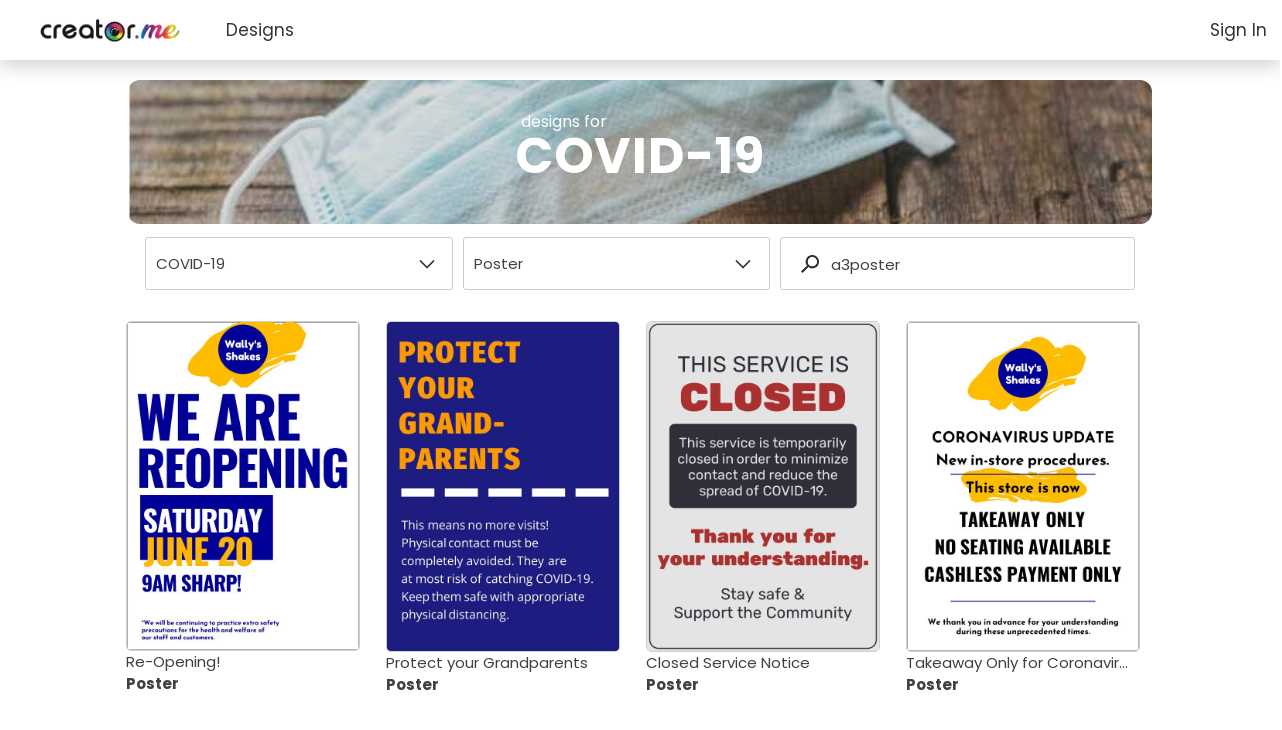

--- FILE ---
content_type: text/html;charset=UTF-8
request_url: https://creator.me/covid-19-designs?q=a3poster
body_size: 6180
content:



<!DOCTYPE html>
<html id="html" class="no-js" xmlns="http://www.w3.org/1999/xhtml" xmlns:fb="http://ogp.me/ns/fb#" xmlns:og="http://ogp.me/ns/fb#" lang="en">
<head>

	<meta http-equiv="Content-Type" content="text/html; charset=UTF-8"/>


	<script>document.getElementById("html").className ="has-js"; var isDev = false;</script>
	<title>COVID-19 designs and templates &mdash; Creator.me</title>
	


<!--async analytics-->

<!-- Global site tag (gtag.js) - Google Analytics -->
<script async src="https://www.googletagmanager.com/gtag/js?id=UA-6074958-11"></script>
<script>
  window.dataLayer = window.dataLayer || [];
  function gtag(){dataLayer.push(arguments);}
  gtag('js', new Date());

  gtag('config', 'UA-6074958-11');
</script>
<script>
  (function(c,a,m,e,r,o,n){ c['StatBotObject']=r; c[r]=c[r]||function(){(
  c[r].q=c[r].q||[]).push(arguments)},c[r].l=1*new Date(); o=a.createElement(m),
  n=a.getElementsByTagName(m)[0]; o.async=1; o.src=e ;n.parentNode.insertBefore(o,n)
  })(window,document,'script','https://www.stat-bot.com/js/analytics.js','statbot');

  window.onerror = function(msg,url,line,col,err) {
    statbot('sendError',msg,url,line,col,err);
    
  };
  statbot('setId', 'creator');
  statbot('setDomain', 'creator.me');
  statbot('sendPageView');
</script>




	<meta name="viewport" content="width=device-width, initial-scale=1.0">
	<meta name="description" content="Easy-to-use tool for adding text and captions to your photos. Create memes, posters, photo captions and much more!"/>
	<meta name="keywords" content="photo text, photo word, captioning, caption this, captions for photos, add text to photo, meme generator"/>


	<link rel="stylesheet" href="/css/creator-1.2.0.min.css" media="all" />
	
	<link rel="shortcut icon" href="/favicon.ico"/>
	<link rel="apple-touch-icon-precomposed" href="/images/apple-touch-icon-precomposed.png"/><link rel="apple-touch-icon-precomposed" sizes="72x72" href="/images/apple-touch-icon-72x72-precomposed.png"/><link rel="apple-touch-icon-precomposed" sizes="76x76" href="/images/apple-touch-icon-76x76-precomposed.png"/><link rel="apple-touch-icon-precomposed" sizes="114x114" href="/images/apple-touch-icon-114x114-precomposed.png"/><link rel="apple-touch-icon-precomposed" sizes="120x120" href="/images/apple-touch-icon-120x120-precomposed.png"/><link rel="apple-touch-icon-precomposed" sizes="144x144" href="/images/apple-touch-icon-144x144-precomposed.png"/><link rel="apple-touch-icon-precomposed" sizes="152x152" href="/images/apple-touch-icon-152x152-precomposed.png"/>
	<script src='/js/jquery.min.js'></script>
	<script src='/js/js.cookie.js'></script>
	<script src='/js/jquery-ui.min.js'></script>
	<link rel='stylesheet' href='/css/jquery-ui.min.css'/>

	<link href="https://fonts.googleapis.com/css?family=Montserrat:400,600|Poppins:700,600,400|Merriweather:400i, 600i|Poiret+One|" rel="stylesheet">
	<link rel="stylesheet" href="https://use.fontawesome.com/releases/v5.7.0/css/all.css" integrity="sha384-lZN37f5QGtY3VHgisS14W3ExzMWZxybE1SJSEsQp9S+oqd12jhcu+A56Ebc1zFSJ" crossorigin="anonymous">

	
	

	<script>
	 function relayout() {
//		 	$(".figure-content").columnLayout({extraKidPaddingLeftAndRight:22});
		 }
	</script>
</head>
<body>



<header>
    <nav>
    <div class="cm-logo" ></div>
		<div class="topnav">
			<button id="show-flyout" class="nav-btn"><i class="fa fa-bars"></i></button>
			<a href="/designs" class="responsiveNav">Designs</a>
			
			<div class="account">
		            <a class="cm-login" href="#">Sign In</a>
		            
		    </div>
		        
		    <div class="account-menu">
		    	<div class="style-wrapper">
			       	<!-- wrapped in P -->
			        	<a href="/Account/">My Account</a>
			        <!-- Also wrapped in p -->
			        
			        	<a href="/Account/logout">Logout</a>
			        
		        </div>
		    </div> 
			
			<div id="hide-flyout" class="flyout">
				<div class="flyout-header">
					<h3 class="cm-category-menu-header" style="font-size:16px; padding-right:0;">Design Categories</h3>
					<button class="nav-btn" style="float:right; position: relative; top: -14px; width:45px; height:45px;"><i class="fas fa-times"></i></button>
				</div>	
			
			</div>
			
		</div>
     
    </nav>
    
</header>


<script>
var isPremiumUser = false;

$( ".account-btn" ).click(function() {
	  $(".account-menu").toggle();
	});
$(".cm-logo").click (function() {
	window.location="/";
});


$("#hide-flyout").click(function(){
	$(".flyout").hide();
});

$("#show-flyout").click(function(){
    $(".flyout").show();
});


$(window).resize(function(){
	$(".flyout").hide();
});

</script>







	


<div class='templates-page-header'>

	<div class="category-header covid-19-header">
		<div class="header-align covid-19-header-text">
	   		<div class='category-header-text'>
				<p>designs for</p>
				<h1>COVID-19 </h1>
				
				
	   		</div>
		</div>
	</div>

	<div class='template-search-module'>
	
		<!--template categories -->
		<select onChange="window.location.href=this.value">
			<option style='display:none;'>Category</option>
	
			<option  value="/designs">All Designs</option>
			<option  value="/animal-designs">Animals & Pets</option>
			<option  value="/beauty-designs">Beauty</option>
			<option  value="/birthday-designs">Birthdays</option>
			<option  value="/children-designs">Children</option>
			<option  value="/cleaning-designs">Cleaning</option>
			<option  value="/clothing-designs">Clothing & Jewellery</option>
			<option selected value="/covid-19-designs">COVID-19</option>
			<option  value="/cycling-designs">Cycling</option>
			<option  value="/delivery-designs">Delivery</option>
			<option  value="/fitness-designs">Fitness</option>
			<option  value="/food-designs">Food & Beverage</option>
			<option  value="/handyman-designs">Handyman</option>
			<option  value="/health-designs">Health & Nutrition</option>
			<option  value="/inspiration-designs">Inspiration</option>
			<option  value="/invitation-designs">Invitation</option>
			<option  value="/landscaping-designs">Landscaping</option>
			<option  value="/love-designs">Love</option>
			<option  value="/music-designs">Music</option>
			<option  value="/occasion-designs">Occasions</option>
			<option  value="/realestate-designs">Real Estate</option>
			<option  value="/sales-promotion-designs">Sales Promotion</option>
			<option  value="/sports-designs">Sports</option>
			<option  value="/travel-designs">Travel</option>
			<option  value="/wedding-designs">Wedding</option>
	 </select>
		

		
		<!-- template sizes -->
		<select id='template-size' onChange="window.location.href=this.value">
			<option style='display:none;'>Size</option>
			<option selected value="?q=a3poster">Poster</option>
			<option  value="?q=instagrampost">Instagram Post</option>
			<option  value="?q=instagramstory">Instagram Story</option>
			<option  value="?q=facebookpost">Facebook Post</option>
			<option  value="?q=facebookcover">Facebook Cover</option>
	 </select>
		
		<!-- search templates -->
		<form method="get">
			<input class="search-designs"
				placeholder="for sale, hair salon, trivia night..." name="q"
				value="a3poster">
		</form>

	</div>

	<div class='template-size-slider'>
		<a href='/designs?q=facebookpost'>Facebook Post</a> 
		<a href='/designs?q=facebookcover'>Facebook Cover</a>
		<a href='/designs?q=instagrampost'>Instagram Post</a>
		<a href='/designs?q=instagramstory'>Instagram Story</a>
		<a href='/designs?q=a3poster'>Poster</a>
	</div>

</div>	


<div class="cm-page-content cm-row cm-flex">
	
	<div class="cm-main-content cm-column cm-flex">
		
		<section class="cm-column cm-flex" ><!-- style="padding-top:8px;" -->
			<div class="cm-design-content">
				<div class="cm-design-type-wrapper cm-row cm-flex">
					<div class="cm-design-type-content cm-column cm-flex">
						<div class="figure-content" style="width: 100%;">
							<figure class='cm-figure'><a href="/Templates/re-opening-covid-19-poster-design-INHgNx"><img onload='relayout()' src="/Preview/template/INHgNx/1/600.jpg"></a><figcaption>Re-Opening!</br><strong>Poster</strong></figcaption></figure><figure class='cm-figure'><a href="/Templates/protect-your-grandparents-covid-19-poster-design-Y37LFB"><img onload='relayout()' src="/Preview/template/Y37LFB/1/600.jpg"></a><figcaption>Protect your Grandparents</br><strong>Poster</strong></figcaption></figure><figure class='cm-figure'><a href="/Templates/closed-service-notice-covid-19-poster-design-FCMeVh"><img onload='relayout()' src="/Preview/template/FCMeVh/1/600.jpg"></a><figcaption>Closed Service Notice</br><strong>Poster</strong></figcaption></figure><figure class='cm-figure'><a href="/Templates/takeaway-only-for-coronavirus-safety-covid-19-poster-design-tR6oqN"><img onload='relayout()' src="/Preview/template/tR6oqN/1/600.jpg"></a><figcaption>Takeaway Only for Coronavirus Safety</br><strong>Poster</strong></figcaption></figure><figure class='cm-figure'><a href="/Templates/closed-cash-register-for-physical-distancing-covid-19-poster-design-hdQdJQ"><img onload='relayout()' src="/Preview/template/hdQdJQ/1/600.jpg"></a><figcaption>Closed Cash Register for Physical Distancing</br><strong>Poster</strong></figcaption></figure><figure class='cm-figure'><a href="/Templates/store-limit-notice-covid-19-poster-design-qpAhmX"><img onload='relayout()' src="/Preview/template/qpAhmX/1/600.jpg"></a><figcaption>Store Limit Notice</br><strong>Poster</strong></figcaption></figure><figure class='cm-figure'><a href="/Templates/physical-distance-on-an-escalator-covid-19-poster-design-xiW1wj"><img onload='relayout()' src="/Preview/template/xiW1wj/1/600.jpg"></a><figcaption>Physical Distance on an Escalator</br><strong>Poster</strong></figcaption></figure><figure class='cm-figure'><a href="/Templates/where-to-wash-your-hands-covid-19-poster-design-farTwP"><img onload='relayout()' src="/Preview/template/farTwP/1/600.jpg"></a><figcaption>Where to Wash your Hands</br><strong>Poster</strong></figcaption></figure><figure class='cm-figure'><a href="/Templates/wash-your-hands-covid-19-poster-design-bkURyT"><img onload='relayout()' src="/Preview/template/bkURyT/1/600.jpg"></a><figcaption>Wash your Hands</br><strong>Poster</strong></figcaption></figure><figure class='cm-figure'><a href="/Templates/free-meals-for-children-covid-19-poster-design-Z8vNmH"><img onload='relayout()' src="/Preview/template/Z8vNmH/1/600.jpg"></a><figcaption>Free Meals for Children</br><strong>Poster</strong></figcaption></figure><figure class='cm-figure'><a href="/Templates/free-coffee-covid-19-poster-design-pBS58F"><img onload='relayout()' src="/Preview/template/pBS58F/1/600.jpg"></a><figcaption>Free Coffee</br><strong>Poster</strong></figcaption></figure><figure class='cm-figure'><a href="/Templates/the-importance-of-physical-distancing-covid-19-poster-design-qGTml3"><img onload='relayout()' src="/Preview/template/qGTml3/1/600.jpg"></a><figcaption>The Importance of Physical Distancing</br><strong>Poster</strong></figcaption></figure><figure class='cm-figure'><a href="/Templates/physical-distancing-in-line-covid-19-poster-design-LrD6pd"><img onload='relayout()' src="/Preview/template/LrD6pd/1/600.jpg"></a><figcaption>Physical Distancing in Line</br><strong>Poster</strong></figcaption></figure><figure class='cm-figure'><a href="/Templates/store-customer-limit-covid-19-poster-design-Ln4Xqc"><img onload='relayout()' src="/Preview/template/Ln4Xqc/1/600.jpg"></a><figcaption>Store Customer Limit</br><strong>Poster</strong></figcaption></figure><figure class='cm-figure'><a href="/Templates/physical-distancing-in-store-covid-19-poster-design-CNjP7O"><img onload='relayout()' src="/Preview/template/CNjP7O/1/600.jpg"></a><figcaption>Physical Distancing in Store</br><strong>Poster</strong></figcaption></figure><figure class='cm-figure'><a href="/Templates/remember-to-wash-your-hands-covid-19-poster-design-JJtTjY"><img onload='relayout()' src="/Preview/template/JJtTjY/1/600.jpg"></a><figcaption>Remember to Wash your Hands</br><strong>Poster</strong></figcaption></figure><figure class='cm-figure'><a href="/Templates/grocery-store-essentials-limit-covid-19-poster-design-tOwdwR"><img onload='relayout()' src="/Preview/template/tOwdwR/1/600.jpg"></a><figcaption>Grocery Store Essentials Limit</br><strong>Poster</strong></figcaption></figure><figure class='cm-figure'><a href="/Templates/restaurant-delivery-covid-19-poster-design-ewwdgr"><img onload='relayout()' src="/Preview/template/ewwdgr/1/600.jpg"></a><figcaption>Restaurant Delivery</br><strong>Poster</strong></figcaption></figure><figure class='cm-figure'><a href="/Templates/card-payments-only-no-cash-covid-19-poster-design-tQflu7"><img onload='relayout()' src="/Preview/template/tQflu7/1/600.jpg"></a><figcaption>Card Payments Only, No Cash</br><strong>Poster</strong></figcaption></figure><figure class='cm-figure'><a href="/Templates/boutique-clothing-store-closed-covid-19-poster-design-VcoN-p"><img onload='relayout()' src="/Preview/template/VcoN-p/1/600.jpg"></a><figcaption>Boutique Clothing Store Closed</br><strong>Poster</strong></figcaption></figure><figure class='cm-figure'><a href="/Templates/we-gotta-do-it-to-get-through-it---stay-home-covid-19-poster-design-mc7qaB"><img onload='relayout()' src="/Preview/template/mc7qaB/1/600.jpg"></a><figcaption>We Gotta Do It to Get Through It - Stay Home!</br><strong>Poster</strong></figcaption></figure><figure class='cm-figure'><a href="/Templates/coffee-shop-notice-covid-19-poster-design-mmIryf"><img onload='relayout()' src="/Preview/template/mmIryf/1/600.jpg"></a><figcaption>Coffee Shop Notice</br><strong>Poster</strong></figcaption></figure><figure class='cm-figure'><a href="/Templates/restaurant-take-away-and-delivery-notice-covid-19-poster-design-Ka8wHL"><img onload='relayout()' src="/Preview/template/Ka8wHL/1/600.jpg"></a><figcaption>Restaurant Take-Away and Delivery Notice</br><strong>Poster</strong></figcaption></figure><figure class='cm-figure'><a href="/Templates/physical-distancing-at-the-grocery-store-covid-19-poster-design-1NnXK2"><img onload='relayout()' src="/Preview/template/1NnXK2/1/600.jpg"></a><figcaption>Physical Distancing at the Grocery Store</br><strong>Poster</strong></figcaption></figure><figure class='cm-figure'><a href="/Templates/wash-your-hands-and-stop-the-spread-covid-19-poster-design-XvJHgD"><img onload='relayout()' src="/Preview/template/XvJHgD/1/600.jpg"></a><figcaption>Wash Your Hands and Stop the Spread</br><strong>Poster</strong></figcaption></figure><figure class='cm-figure'><a href="/Templates/call-a-doctor---virus-symptoms-covid-19-poster-design-pB8Bx-"><img onload='relayout()' src="/Preview/template/pB8Bx-/1/600.jpg"></a><figcaption>Call a Doctor - Virus Symptoms</br><strong>Poster</strong></figcaption></figure><figure class='cm-figure'><a href="/Templates/cover-your-cough-covid-19-poster-design-tj8Xqn"><img onload='relayout()' src="/Preview/template/tj8Xqn/1/600.jpg"></a><figcaption>Cover your Cough</br><strong>Poster</strong></figcaption></figure><figure class='cm-figure'><a href="/Templates/stay-the-f-at-home-covid-19-poster-design-0UjTFi"><img onload='relayout()' src="/Preview/template/0UjTFi/1/600.jpg"></a><figcaption>Stay the F at Home</br><strong>Poster</strong></figcaption></figure><figure class='cm-figure'><a href="/Templates/help-us-stay-safe---store-guidelines-covid-19-poster-design-_LVbpo"><img onload='relayout()' src="/Preview/template/_LVbpo/1/600.jpg"></a><figcaption>Help Us Stay Safe - Store Guidelines</br><strong>Poster</strong></figcaption></figure><figure class='cm-figure'><a href="/Templates/wash-your-hands-like-your-eyes-depend-on-it-covid-19-poster-design-tDQeXQ"><img onload='relayout()' src="/Preview/template/tDQeXQ/1/600.jpg"></a><figcaption>Wash Your Hands like your Eyes Depend on it</br><strong>Poster</strong></figcaption></figure><figure class='cm-figure'><a href="/Templates/the-effectiveness-of-washing-hands-against-covid-19-covid-19-poster-design-gw2ckb"><img onload='relayout()' src="/Preview/template/gw2ckb/1/600.jpg"></a><figcaption>The Effectiveness of Washing Hands against COVID-19</br><strong>Poster</strong></figcaption></figure><figure class='cm-figure'><a href="/Templates/what-flattening-the-curve-means-covid-19-poster-design-Fb6eei"><img onload='relayout()' src="/Preview/template/Fb6eei/1/600.jpg"></a><figcaption>What Flattening the Curve Means</br><strong>Poster</strong></figcaption></figure><figure class='cm-figure'><a href="/Templates/stay-at-home-flatten-the-curve-covid-19-poster-design-LShsKJ"><img onload='relayout()' src="/Preview/template/LShsKJ/1/600.jpg"></a><figcaption>Stay At Home, Flatten the Curve</br><strong>Poster</strong></figcaption></figure><figure class='cm-figure'><a href="/Templates/mental-health-self-care-for-nurses-covid-19-poster-design-_aj1Jm"><img onload='relayout()' src="/Preview/template/_aj1Jm/1/600.jpg"></a><figcaption>Mental Health Self Care for Nurses</br><strong>Poster</strong></figcaption></figure><figure class='cm-figure'><a href="/Templates/staying-safe-during-this-pandemic-covid-19-poster-design-dGi-We"><img onload='relayout()' src="/Preview/template/dGi-We/1/600.jpg"></a><figcaption>Staying Safe during this Pandemic</br><strong>Poster</strong></figcaption></figure><figure class='cm-figure'><a href="/Templates/thanks-to-our-heroes-covid-19-poster-design-s6DXUN"><img onload='relayout()' src="/Preview/template/s6DXUN/1/600.jpg"></a><figcaption>Thanks to our Heroes</br><strong>Poster</strong></figcaption></figure><figure class='cm-figure'><a href="/Templates/social-distancing-at-the-grocery-store-covid-19-poster-design-wafq4l"><img onload='relayout()' src="/Preview/template/wafq4l/1/600.jpg"></a><figcaption>Social Distancing at the Grocery Store</br><strong>Poster</strong></figcaption></figure>
						</div>
					</div>
				</div>
			</div>
			
		</section>
	
	</div>
</div>		




<div id="cm-login-dialog" title="Sign in" style="display:none;">
    <div class="inside-login">
        
        <div class="login-social">
        	<div class="circle1"></div>
            <img class="icon" src="/images/logo-icon.png">
            <h3>LOG IN TO YOUR ACCOUNT</h3>
            <div class="cm-login-download-message">
				Your Creator account is where you can upload your files or save your work.
                <h4>LOG IN  WITH:</h4>
            </div>
            <div class="circle2"></div>
            <button class="cm-login-google"><img src="/images/google-icon.svg"></button>
            <button class="cm-login-facebook"><img src="/images/facebook-icon.png"></button>
            <div class="circle3"></div>
        </div>
    </div>

</div>
<div id="cm-facebook-rerequest-dialog" title="Sign in" style="display:none;">
    Your email is a required permission.  Please click the Facebook button to enable this permission.
    <br/>
    <br/>

    <button class="cm-login-facebook">Facebook</button>
</div>






<style>
.main-footer {
    color: black;
    background: #f5f5f5;
    /*box-shadow: 0px 5px 35px rgba(0, 0, 0, 0.1);*/
}

.main-footer-content-section {
    margin: 0;
    text-align: left;
    width: 30%;
   }
   
.group {
    text-align: center;
    }

</style>

<footer class="main-footer">
	<div class="row">
		<div class="main-footer-content cf">

			
		</div>
		<div class="footer-bottom-link group">
			<small><a href="/contact">Contact</a></small> | <small><a href="/privacy">Privacy</a></small> | <small>&copy; 2026 <a href="https://www.flamingtext.com/">FlamingText.com</a> Pty Ltd. All rights reserved.</small>
		</div>
		<!-- Font Awesome by Dave Gandy - https://fortawesome.github.com/Font-Awesome -->
	</div>
</footer>




<script src="/js/creator-1.2.0.min.js"></script>

<script>

var imgHost = "";
var ftHost = "https://www.flamingtext.com";

$(document).ready(function(){

	
	function historyAPI() {
		//detection from modernizer.
		var ua = navigator.userAgent;
		// remove false positive browser(s)
		if (ua.indexOf('Android 2') !== -1 &&
		    ua.indexOf('Mobile Safari') !== -1 &&
		        ua.indexOf('Chrome') === -1) {
		    return false;
		}
		// Regular check for everyone else
		if (typeof window.history !== "undefined" && 'replaceState' in history) {
		    return true;
		}
	}
	if (historyAPI()) {
		//cleanup url params - after statbot has got them.
		statbot('ready',function() {
			var rmParams = "(bgFail|_loc|_action)"; //explicitly list what params to remove
			var currUrl = location.protocol + "//" + location.host + location.pathname;
			//if (!/^(f|ht)tps?:\/\//i.test(currUrl))
				//currUrl = "//" + currUrl;
		
			var params = location.search;
			var re = new RegExp("([&]*"+rmParams+")=[^&]+", "g");
			params = params.replace(re, "").replace(new RegExp("(\\?)$"), ""); //remove terminating paramstarters
			window.history.replaceState(null, null, currUrl+params+location.hash); //make sure to keep hash fragments!
		});
	}
});
</script>
<script>
$(document).ready(function(){
	$("#Cap").val("42").hide();
});
</script>
 <script>
 function relayout() {
	 	$(".figure-content").columnLayout();
	 }

     $(document).ready(function(){
     	relayout();
     });
</script>
</body>
</html>


--- FILE ---
content_type: text/css
request_url: https://creator.me/css/creator-1.2.0.min.css
body_size: 18846
content:
@charset "UTF-8";
html, body, div, span, object, iframe, h1, h2, h3, h4, h5, h6, p, blockquote, pre, a, abbr, address, cite, code, del, dfn, em, img, ins, q, small, strong, sub, sup, dl, dt, dd, ol, ul, li, fieldset, form, label, legend, table, caption, tbody, tfoot, thead, tr, th, td {
  border: 0;
  margin: 0;
  padding: 0;
}

article, aside, figure, figure img, figcaption, hgroup, footer, header, nav, section, video, object {
  display: block;
}

a img {
  border: 0;
}

figure {
  position: relative;
}

figure img {
  width: 100%;
}

h1, h2, h3 {
  font-family: "OswaldBook web", serif;
  font-weight: normal;
  margin-bottom: 1.5em;
  line-height: 1.5em;
}

h1 {
  font-size: 2em;
  margin-bottom: 0.5em;
  letter-spacing: 3px;
}

h2 {
  font-size: 1.5em;
  margin-bottom: 0.5em;
}

h3 {
  font-size: 1.125em;
  margin-bottom: 0.375em;
}

h4 {
  font-size: 1.25em;
  font-weight: normal;
  margin-bottom: 0.25em;
}

h5 {
  margin-bottom: 0.5em;
}

.contact-page {
  letter-spacing: 0;
  text-align: center;
}

.inner {
  margin: 3% 25%;
  max-width: 100%;
}

[class^=icon-]:before,
[class*=" icon-"]:before {
  padding-right: 0.5em;
}

.no-js .no-js-hide {
  display: none !important;
}

.no-fontface [class^=icon-],
.no-fontface [class*=" icon-"],
.no-fontface .fontface-label {
  display: none !important;
}

.fontface .label-fallback,
.placeholder .label-fallback,
.fontface .fontface-fallback {
  display: none;
}

.no-fontface .fontface-fallback {
  display: inline-block;
  *display: inline;
  *zoom: 1;
}

* {
  -webkit-box-sizing: border-box;
  -moz-box-sizing: border-box;
  box-sizing: border-box;
}

html, body {
  height: 100%;
}

body {
  font: 100%/1.5 "Overlock web", serif;
  color: #404040;
  overflow-x: hidden;
  text-rendering: optimizeLegibility;
}

body,
input,
button {
  -webkit-font-smoothing: antialiased;
}

.body-font {
  font-family: "Overlock web", serif !important;
}

p {
  max-width: 50em;
  margin-bottom: 1em;
}

small {
  font-size: 15px;
}

ul {
  list-style: none;
}

a {
  color: #09C;
  text-decoration: none;
  border-bottom: 1px solid #3cf;
}

.modal a {
  color: white;
  border-bottom-color: #ccc;
}

.no-link-style {
  color: inherit;
  text-decoration: inherit;
  border: inherit;
}

.minor-error {
  color: #a33;
}

sup, sub {
  vertical-align: baseline;
  position: relative;
  top: -0.4em;
}

sub {
  top: 0.4em;
}

.price-wrap {
  font-size: 30px;
  font-family: "OswaldBook web", serif;
}

.price-wrap sup {
  font-size: 0.5em;
  top: -0.65em;
  margin-right: 1px;
}

.cf,
.row {
  display: block;
  zoom: 1;
}

.cf:before, .cf:after,
.row:before, .row:after {
  content: "";
  display: table;
}

.cf:after,
.row:after {
  clear: both;
}

.clear {
  clear: both;
}

.checkered {
  background-image: url("/images/checkered.png");
}

.justify-grid {
  text-align: justify;
  line-height: 0;
}

.justify-grid:after {
  content: "";
  display: inline-block;
  width: 100%;
}

.justify-grid-item {
  display: inline-block;
  vertical-align: top;
  line-height: 1.5;
  *display: inline;
  *zoom: 1;
}

.placeholder.justify-grid-item {
  height: 0 !important;
  padding: 0 !important;
  border: 0 !important;
  margin: 0 !important;
}

.center-wrapper {
  text-align: center;
}

.center-self {
  position: absolute;
  margin: auto;
  top: 0;
  bottom: 0;
  left: 0;
  right: 0;
}

.hide {
  display: none !important;
}

.group {
  margin-bottom: 1em;
}

.group--inline {
  margin-right: 1em;
}

.fade-in {
  filter: alpha(opacity=0);
  opacity: 0;
  -webkit-transition: all 1s;
  transition: all 1s;
}

.fade-out {
  opacity: 0;
}

.faded-in {
  filter: alpha(opacity=100);
  opacity: 1;
}

.no-anim {
  -webkit-transition: all 0s !important;
  transition: all 0s !important;
}

[contenteditable] {
  cursor: text !important;
}

.button,
button {
  display: block;
  width: 100%;
  background: #2C4147;
  color: white;
  font: 1em/3em "OswaldBook web", serif;
  margin-bottom: 1em;
  text-align: center;
  text-decoration: none;
  border: 0;
  border-radius: 5px;
  cursor: pointer;
  position: relative;
  -webkit-transition: all 0.25s ease-out;
  transition: all 0.25s ease-out;
  -webkit-user-select: none;
  -moz-user-select: none;
  -ms-user-select: none;
  -o-user-select: none;
  user-select: none;
}

input.button:focus, input.button:active {
  border: 0;
}

.massive.button,
button.massive {
  font-size: 1.5em;
}

.inline.button,
button.inline {
  width: 150px;
  font-size: 15px;
  display: inline-block;
  padding: 0 0.5em;
  margin-right: 1em;
}

.light.button,
button.light {
  background: #09c;
}

button.plain,
.plain.button {
  width: auto;
  font: 100%/1.5 "Overlock web", serif;
  color: #09C;
  border: 0;
  border-bottom: 1px solid #3cf;
  background: none;
  filter: none;
  text-decoration: none;
  border-radius: 0;
  box-shadow: none;
  -webkit-transition: none;
  transition: none;
}

button.plain,
.plain.button {
  padding: 0;
  margin: 0;
}

.modal button.plain,
.modal .plain.button {
  color: white;
  border-bottom-color: #ccc;
}

.modal button.plain:hover,
.modal .plain.button:hover {
  border-bottom-color: #BBBBBB;
  color: #DDDDDD;
}

.button [class*=icon-],
button [class*=icon-] {
  vertical-align: middle;
  line-height: inherit;
}

.button-icon-right {
  position: absolute;
  right: 0;
  margin-top: -3px;
}

.button-icon-right:before {
  vertical-align: middle;
}

.button-icon {
  display: inline-block;
  color: #2C4147;
  text-decoration: none;
  border: 0;
}

.light.button-icon {
  color: #09c;
}

.no-fontface .button-icon {
  background: #2C4147;
  color: white;
  padding: 2px 4px;
  border-radius: 4px;
}

.no-fontface .light.button-icon {
  background: #09c;
}

.back-to-top:before {
  content: " ↑";
  font-family: Arial, sans-serif;
  margin-right: 5px;
}

.tooltip {
  top: 0;
  left: 0;
  font-family: "Overlock web";
  font-size: 18px;
  width: 300px;
  max-width: 100%;
  line-height: 2em;
  padding: 0 1.25em 0 0.5em;
  position: absolute;
  z-index: 20;
  cursor: default;
  border: 1px solid white;
  -webkit-transition: all 0.5s ease-out;
  transition: all 0.5s ease-out;
}

@media (max-width: 350px) {
  .tooltip {
    line-height: 1.25em;
  }
}
.tooltip-close-btn {
  font-size: 0.75em;
  line-height: 1em !important;
}

.tooltip:before {
  content: "";
  position: absolute;
  bottom: -14px;
  left: 36px;
  width: 0px;
  height: 0px;
  border-style: solid;
  border-width: 14px 9px 0;
  border-color: white transparent transparent transparent;
}

.tooltip:after {
  content: "";
  position: absolute;
  bottom: -12px;
  left: 38px;
  width: 0px;
  height: 0px;
  border-style: solid;
  border-width: 12px 7px 0;
  border-color: #0099cc transparent transparent transparent;
}

.error.tooltip,
.error.tooltip:hover {
  background-color: #D00;
}

.error.tooltip:after {
  border-color: #C00 transparent transparent transparent;
}

.file-input-btn, .button.file-input-btn {
  position: relative;
  overflow: hidden;
}

.line-through {
  clear: both;
  display: block;
  margin-bottom: 1em;
}

.line-through:before,
.line-through:after {
  content: "";
  display: inline-block;
  border-style: solid;
  border-width: 0.1em 0 0;
  border-color: inherit;
  filter: alpha(opacity=50);
  opacity: 0.5;
  width: 30%;
  height: 3px;
}

.line-through:before {
  margin-right: 1em;
}

.line-through:after {
  margin-left: 1em;
}

.modal-container {
  margin-bottom: 1em;
  width: 100%;
}

.modal {
  padding: 2em 2em 1em 2em;
  position: relative;
  max-width: 100%;
  max-height: 100%;
}

.modal-close,
.tooltip-close-btn {
  position: absolute;
  right: 0;
  top: 0;
  color: #2C4147;
  padding: 0.5em;
}

.modal-close:before,
.tooltip-close-btn:before {
  padding-right: 0;
}

.fontface-fallback.modal-close,
.fontface-fallback.tooltip-close-btn {
  background-color: #2C4147;
  font-weight: bold;
  font-family: Verdana, sans-serif;
  color: white;
  height: 2em;
  line-height: 1;
  padding: 0.5em 0;
  text-align: center;
  width: 2em;
}

.fontface-fallback.tooltip-close-btn {
  font-size: 14px;
}

.blue.modal {
  background: #09C;
  color: white;
}

.blue .modal-title {
  color: white;
}

.modal input,
.modal textarea,
.modal select {
  padding-top: 0.5em;
  padding-bottom: 0.5em;
}

.modal-section-title {
  display: block;
  margin-bottom: 0.5em;
}

.modal-action-buttons {
  padding-top: 1em;
}

.psuedo-checkbox:before,
.psuedo-checkbox:after {
  cursor: pointer;
}

.psuedo-checkbox:before {
  content: "";
  display: inline-block;
  background: #EEE;
  height: 1.25em;
  width: 1.25em;
  border: 2px solid #EEE;
  border-radius: 5px;
  box-shadow: 0 0 1px rgba(0, 0, 0, 0.4);
}

.psuedo-checkbox-icon:after {
  font-family: FontAwesome;
  content: "\f00c";
  color: #2C4147;
  line-height: 1.5em;
  text-decoration: inherit;
  display: inline-block;
  speak: none;
  opacity: 0;
}

.no-fontface .psuedo-checkbox-icon:after {
  content: "X";
  font-weight: bold;
  color: #444;
  font-family: Verdana, sans-serif;
  margin-right: 1.15em;
}

input[type=checkbox]:hover + .psuedo-checkbox-icon:after {
  opacity: 0.2;
}

input[type=checkbox]:checked + .psuedo-checkbox-icon:after {
  opacity: 1;
}

.info-msg {
  font-size: 11px;
}

.sp-replacer {
  padding: 3px;
  border-color: #879295;
}

.sp-replacer:hover,
.sp-replacer.sp-active {
  border-color: #2C4147;
}

.sp-preview {
  margin-right: 0;
}

.module-row .sp-preview {
  height: 21px;
}

.sp-preview-inner:before {
  content: "";
  position: absolute;
  right: -1px;
  bottom: -1px;
  background: #EEEEEE;
  height: 6px;
  width: 6px;
}

.sp-preview-inner:after {
  content: "";
  position: absolute;
  right: -3px;
  bottom: -2px;
  width: 0px;
  height: 0px;
  border-style: solid;
  border-width: 4px 3px 0;
  border-color: #000000 transparent transparent;
}

.sp-dd {
  display: none;
}

.sp-container button {
  width: auto;
  display: inline-block;
  margin-bottom: 0;
  margin-right: 0;
}

.sp-cancel {
  border: 0;
}

.row {
  padding: 0.5em 2em;
  margin: 0;
}

@media (max-width: 320px) {
  .row {
    padding: 0.25em 1em;
  }
}
.half-col, .two-third-col, .third-col {
  text-align: center;
  margin-bottom: 2em;
}

.last-col {
  margin-right: 0 !important;
}

.nav {
  display: none;
  float: left;
  list-style: none;
  font-size: 14px;
}

.nav li {
  float: left;
  margin-right: 4em;
  color: #666;
}

.nav a {
  color: #666;
  text-decoration: none;
  -webkit-transition: color 0.5s;
  transition: color 0.5s;
}

form {
  margin-bottom: 1em;
}

input,
input[type=text],
input[type=search],
input[type=number],
input[type=email],
input[type=password],
select,
option,
textarea {
  width: 100%;
  border: 1px solid #bba;
  border-top: 1px solid #999;
  border-right: 1px solid #aaa;
  background: white;
  padding: 4px 0 4px 5px;
  font-size: 16px;
  /*font-family: 'Overlock web', sans-serif; Sofia*/
  background: white;
  color: #404040;
  margin: 8px 0px;
}

input[type=radio] {
  width: unset;
  margin-right: 5px;
}

.touch input,
.touch input[type=text],
.touch input[type=search],
.touch input[type=number],
.touch input[type=email],
.touch input[type=password],
.touch textarea {
  font-size: 18.5px;
}

input[type=checkbox] {
  width: auto;
}

input[type=range],
input[type=range]:focus {
  border: 0;
}

form textarea {
  max-width: 100%;
  padding-bottom: 0;
}

select {
  padding: 2px;
}

@media (max-width: 699px) {
  select {
    padding: 4px 3px 4px 2px;
  }
}
@media (min-width: 600px) and (max-width: 1200px) {
  .touch select {
    padding: 5px 3px;
  }
}
select option {
  width: auto;
  padding: 1px 2px 1px 8px;
  border: 0;
  margin: 0;
}

::-webkit-input-placeholder {
  color: #333;
}

input:focus::-webkit-input-placeholder,
textarea:focus::-webkit-input-placeholder {
  color: #AAA;
}

:-moz-placeholder {
  color: #333;
}

input:focus:-moz-placeholder,
textarea:focus:-moz-placeholder {
  color: #AAA;
}

::-moz-placeholder {
  color: #333;
}

input:focus::-moz-placeholder,
textarea:focus::-moz-placeholder {
  color: #AAA;
}

:-ms-input-placeholder {
  color: #333;
}

input:focus:-ms-input-placeholder,
textarea:focus:-ms-input-placeholder {
  color: #AAA;
}

input:focus,
textarea:focus {
  border: 1px solid #4343d1;
}

.no-select,
label {
  -webkit-user-select: none;
  -moz-user-select: none;
  -ms-user-select: none;
  -o-user-select: none;
  user-select: none;
}

.input-w-icon {
  position: relative;
}

.input-icon {
  position: absolute;
  left: 0;
  line-height: 30px;
  padding-left: 5px;
  color: #666666;
}

.input-icon:before {
  padding-right: 0;
}

.input-w-icon input,
.input-w-icon textarea,
.input-w-icon select {
  padding-left: 1.4em;
}

.large.input-w-icon .input-icon {
  line-height: 36px;
  padding-left: 0.5em;
}

.large.input-w-icon .input-icon:before {
  vertical-align: -10%;
  font-size: 1.33em;
}

.large.input-w-icon input,
.large.input-w-icon textarea,
.large.input-w-icon select {
  padding: 0.5em 0 0.5em 2em;
}

.spinner {
  background: url("/images/spinner-stopped.png") no-repeat -9999px -9999px;
}

.logo-wrapper {
  float: left;
  text-decoration: none;
  border: 0;
}

.logo {
  float: left;
  height: 24px;
  line-height: 24px;
  font-size: 1.5em;
  color: #09C;
  text-transform: uppercase;
  position: relative;
}

.logo-img {
  float: left;
  margin-top: 3px;
  height: 20px;
  pointer-events: none;
}

.logo [class^=icon-]:before {
  padding-right: 0;
  position: relative;
}

.logo-tagline {
  display: inline-block;
  float: left;
  font-size: 13px;
  line-height: 2em;
  margin-left: 0.5em;
  color: #333;
}

@media (max-width: 700px) {
  .logo-wrapper {
    margin: -0.5em 0;
    padding: 0.5em 0.5em 0.8em;
  }
}
@media (max-width: 300px) {
  .logo-wrapper {
    text-align: center;
    width: 100%;
    padding: 0.5em;
  }
  .logo {
    float: none;
  }
  .logo-img {
    float: none;
    margin-right: -4px;
  }
  .no-fontface .logo-img {
    margin-right: 0;
  }
  .logo [class^=icon-]:before {
    top: -1px;
  }
  .logo-tagline {
    display: none;
  }
}
.main-header-premium-login {
  float: right;
  margin-top: 0.9em;
  margin-right: 1em;
}

.extra.main-header-premium-login {
  margin-top: 0;
}

.main-nav {
  float: right;
}

.main-nav .selected {
  color: #EDEDED;
  display: none;
}

.main-nav a:hover {
  color: #BBBBBB;
}

.main-header .row {
  border-bottom: 2px solid #666666;
}

.top-ad-row .row {
  padding-top: 0;
  padding-bottom: 0;
}

.ad-wrapper {
  max-width: 100%;
  overflow: scroll;
}

.main-header .ad-wrapper {
  margin: 0 auto;
  float: right;
}

@media (max-width: 800px) {
  .top-ad-row .row {
    padding-left: 0;
    padding-right: 0;
  }
  .main-header .ad-wrapper {
    float: none;
  }
}
.ad-placeholder {
  background: #CCC;
  height: 90px;
  line-height: 90px;
  width: 728px;
  max-width: 100%;
  font-size: 30px;
  text-align: center;
}

.square-ad {
  margin-left: auto;
  margin-right: auto;
  width: 300px;
  height: 300px;
  line-height: 300px;
}

.file-browse-trigger {
  position: absolute;
  left: 0;
  top: 0;
  font-size: 4em;
  height: 100%;
  filter: alpha(opacity=0);
  opacity: 0;
  width: auto;
  cursor: pointer;
  z-index: 1000;
}

.main-content {
  min-height: 80%;
  padding-bottom: 2em;
}

.main-content .row {
  padding-top: 2em;
}

@media (min-width: 801px) {
  .main-content .front-page-examples.row {
    width: 208px;
    display: inline-block;
    padding-top: 3em;
    padding-left: 0;
    padding-right: 0;
  }
}
.main-intro h1 {
  color: #666;
  margin-bottom: 0.5em;
}

.main-intro h4 {
  margin-bottom: 2em;
}

@media (max-width: 350px) {
  .main-content .row {
    padding-top: 1em;
  }
  .main-intro h4 {
    margin-bottom: 1.25em;
  }
}
.choose-photo-container {
  opacity: 0;
  transition: opacity 0.25s;
}

.dnd .choose-photo-container,
.no-dnd .choose-photo-container {
  opacity: 1;
}

.progress-div {
  background: #efefef;
  background: rgba(0, 153, 204, 0.3);
  margin-bottom: 0.75em;
}

.progress-bar {
  background: green;
  height: 1em;
  width: 0;
}

.image-select,
.front-page-examples {
  text-align: center;
}

.image-select-option {
  display: inline-block;
  width: 33%;
  min-width: 100px;
  max-width: 220px;
  padding: 1em 0;
  margin: 0 3% 1em;
  background: #eee;
  position: relative;
  overflow: hidden;
}

@media (max-width: 300px) {
  .image-select-option {
    min-width: 0;
    width: 40%;
  }
}
.no-fileinput .use-computer-image {
  display: none;
}

.use-computer-image .icon-desktop,
.use-computer-computer-label {
  display: none;
}

.image-select-option-separator {
  margin-top: 1em;
  font-family: "OswaldBook web", serif;
  color: #666;
}

.image-select-option-separator:before,
.image-select-option-separator:after {
  width: 25%;
}

@media (min-width: 801px) {
  .image-select-option-separator:before,
  .image-select-option-separator:after {
    width: 15%;
  }
}
.image-select-option [class^=icon-]:before,
.image-select-option [class*=" icon-"]:before {
  padding: 4px 0 8px;
}

.image-select-option small {
  display: block;
  font-size: 11px;
  line-height: 1em;
  color: #666;
}

.image-select-option-label {
  color: #666;
  font-family: "OswaldBook web", serif;
}

.import-from-url {
  text-align: left;
  margin-top: -3em;
}

.import-from-url .drag-supported {
  display: none;
}

.drop-file-here {
  display: none;
}

.demo-image-option {
  display: block;
  max-width: 300px;
  margin: 0 auto 2em;
  background: white;
  padding: 2px;
  border: 1px solid #666;
  box-shadow: 1px 1px 5px black;
}

.demo-image-option img {
  display: block;
  width: 100%;
  background: inherit;
}

.gallery-widget-breadcrumbs {
  margin-bottom: 0.25em;
  text-align: left;
}

.breadcrumb-item {
  float: left;
  color: #EEE;
  text-decoration: underline;
  padding: 0.5em 0;
  margin-left: 4px;
}

.selected.breadcrumb-item {
  cursor: default;
  text-decoration: none;
}

.breadcrumb-item:before {
  content: " > ";
}

.breadcrumb-item:first-child:before {
  content: "";
}

.gallery-widget-list {
  display: none;
  min-height: 220px;
  -webkit-transition: opacity 0.25s;
  transition: opacity 0.25s;
}

.selected.gallery-widget-list {
  display: block;
}

#categories-list {
  min-height: 0;
}

.gallery-widget-list .justify-grid-item {
  width: 46%;
  text-align: center;
  cursor: pointer;
  margin-bottom: 1em;
  vertical-align: middle;
}

.gallery-widget-list .selected img {
  box-shadow: 0 0 0 2px rgba(0, 0, 0, 0.75);
}

.gallery-widget-list .justify-grid-item img {
  display: block;
  margin: 0 auto;
  max-width: 100%;
  max-height: 100%;
}

.gallery-widget-pagination {
  display: block;
  margin: 0 auto 1em;
  text-align: center;
  width: 150px;
}

.pagination-button {
  display: inline-block;
  height: 34px;
  line-height: 28px;
  margin: 0 0.25em;
  width: 34px;
  background: #2C4147;
  border: 3px solid white;
  border-radius: 50%;
  cursor: pointer;
}

.disabled.pagination-button {
  cursor: default;
  filter: alpha(opacity=20);
  opacity: 0.2;
}

.pagination-button [class^=icon-]:before {
  padding-right: 0;
}

.preview-image-wrapper {
  text-align: center;
}

.canvas-wrapper,
.image-wrapper {
  width: 100%;
  text-align: center;
  margin-bottom: 1em;
  position: relative;
}

.canvas-wrapper > svg:not(.template-overlay),
.image-wrapper .final-img {
  max-width: 100%;
  max-height: 210px;
  overflow: hidden;
}

.canvas-wrapper svg:not(.template-overlay) {
  display: block;
}

.image-wrapper .final-img {
  max-height: 400px;
}

.loading-image-msg {
  background: #09C;
  color: white;
  height: 210px;
  padding: 60px 0;
  width: 100%;
  position: relative;
  z-index: 1;
  -webkit-transition: all 1s;
  transition: all 1s;
}

.loading-msg-center {
  height: 92px;
}

.loading-image-msg a {
  color: white;
}

.loading-image-msg p {
  margin-left: auto;
  margin-right: auto;
}

.loading-image-spinner {
  width: 45px;
  -webkit-transition: all 0.5s;
  transition: all 0.5s;
}

.abs-height.loading-image-msg {
  position: absolute;
  height: 100%;
}

#init-vectos-info {
  position: absolute;
  width: 90%;
  margin: 0 5%;
  bottom: 0.5em;
}

.maker-module {
  text-align: left;
  margin-bottom: 1em;
}

.opera-mini .maker-module {
  border-bottom: 1px solid #aaa;
}

.opera-mini .maker-module:last-of-type {
  border-bottom: 0;
}

.maker-module input,
.maker-module select,
.maker-module option,
.maker-module textarea {
  margin-bottom: 0;
}

.maker-module-header,
.maker-module .addText {
  background: #333;
  background: #2C4147;
  padding: 0 1em;
  text-align: left;
  font-family: "OswaldBook web", serif;
  line-height: 48px;
  color: #FFF;
  border-radius: 5px;
  cursor: pointer;
}

.addText-btn [class*=icon-] {
  vertical-align: inherit;
}

.open .maker-module-header,
.maker-module-header:hover {
  background: #222;
  background: #1E2D31;
}

.open .maker-module-header {
  border-radius: 5px 5px 0 0;
}

[contenteditable].maker-module-title {
  border-left: 1px solid transparent;
}

.maker-module-header .close-toggle {
  float: left;
  line-height: 45px;
  margin-right: 0.45em;
}

.maker-module-header .close-toggle:before {
  padding-right: 0;
  color: #CCC;
}

.open .maker-module-header .close-toggle:before {
  content: "\f0d8";
}

.maker-error-refresh-btn {
  background: rgba(0, 0, 0, 0.8);
}

@media (max-width: 599px) {
  .delete-textmodule-btn {
    color: #aa0000;
  }
}
.maker-module-body {
  overflow: hidden;
  background: #CCC;
  padding: 0 1em;
  max-height: 0;
}

.open .maker-module-body,
.opera-mini .maker-module-body {
  max-height: 500px;
  padding-top: 1em;
}

@media (max-width: 275px) {
  .maker-module-body {
    padding: 0 0.5em;
  }
  .open .maker-module-body {
    padding-top: 0.5em;
  }
}
.module-row {
  margin-bottom: 1em;
}

.module-row label {
  float: left;
  font-size: 14px;
  text-align: right;
  width: 42px;
  margin-right: 1em;
}

.module-row select {
  float: left;
  width: 150px;
  max-width: 42%;
  margin-right: 1em;
}

.module-row .input-error {
  border: 2px solid red;
}

.module-row .last-col {
  margin-right: 0;
}

.textPosSelect {
  display: none;
}

.module-row textarea {
  max-width: 100%;
  min-width: 100%;
  height: 3.2em;
}

.module-row .colorPicker {
  float: left;
}

.alignPicker {
  height: 28px;
  width: 33px;
  float: left;
  background: #eee;
  border: 1px solid #879295;
  text-align: center;
}

.alignPicker:hover,
.active.alignPicker {
  border-color: #2C4147;
}

.alignPicker [class^=icon-]:before,
.alignPicker [class*=" icon-"]:before {
  padding-right: 0;
  line-height: 28px;
}

.alignPickerMenu {
  position: absolute;
  left: 0;
  width: 100%;
  max-width: 400px;
  margin-top: -214px;
  background: #EEEEEE;
  border: 1px solid #879295;
  text-align: left;
  font-size: 0.75em;
}

.alignPickerMenu-title {
  display: block;
  background: #2C4147;
  color: white;
  padding-left: 1em;
}

.alignPicker-option {
  float: left;
  height: 55px;
  line-height: 55px;
  width: 33%;
  border-top: 1px solid #CCCCCC;
  border-left: 1px solid #999;
  border-right: 1px solid white;
  color: #2a2a2a;
  text-align: center;
  text-decoration: none;
  text-shadow: 1px 1px #FFFFFF;
  box-shadow: inset 0 2px rgba(255, 255, 255, 0.8);
  -webkit-transition: all 0.25s ease-out;
  transition: all 0.25s ease-out;
  font-size: 2em;
}

.alignPicker-option:nth-child(3n+1) {
  width: 34%;
}

.selected.alignPicker-option,
.selected.alignPicker-option:hover {
  box-shadow: 0 3px 10px rgba(0, 0, 0, 0.4) inset;
  border-right-color: #AAA;
  background: #AAA;
  background: rgba(0, 0, 0, 0);
}

.more-info {
  padding: 0.5em;
}

.more-info:before {
  padding: 0;
}

.no-fontface .fontface-fallback.more-info {
  background-color: #2C4147;
  border-radius: 30em;
  display: inline-block;
  height: 1.4em;
  width: 1.4em;
  margin-left: 0.5em;
  padding: 0;
  text-align: center;
}

.share-reuse-background-label {
  display: inline-block;
  text-align: left;
  font-size: 15px;
  margin: 0.5em 0;
  position: relative;
  cursor: pointer;
}

.share-reuse-background-label:before,
.share-reuse-background-label:after {
  position: absolute;
  top: 0;
  right: 100%;
  margin-right: 0.75em;
}

.share-reuse-background-label:after {
  margin-right: 1em;
}

.share-page-link-div {
  text-align: center;
  margin-bottom: 1em;
}

.share-page-link {
  display: inline-block;
}

.save-share-image {
  text-align: center;
}

.save-share-image .inline.button {
  margin-right: 0.5em;
  margin-left: 0.5em;
}

.save-share-image .wait-msg {
  padding: 1em;
  -webkit-transition: all 0.5s;
  transition: all 0.5s;
}

.save-share-spinner {
  width: 25px;
  padding: 1em 0;
  margin-bottom: 1em;
}

.save-share-image-more-options .line-through {
  margin: 1em 0 2em;
}

#retry-download-btn {
  padding-top: 1em;
}

.fbcover .canvas-wrapper {
  margin-bottom: 8%;
  border: 1px solid #666;
}

.twitter-profile-bg .canvas-wrapper {
  max-width: 520px;
  margin-left: auto;
  margin-right: auto;
}

.template-overlay {
  position: absolute;
  height: 100%;
  top: 0;
  left: 0;
  pointer-events: none;
  max-width: 100%;
}

.fbcover-image-profile-overlay {
  top: 66.5%;
  z-index: 1;
}

.scale-bg-settings {
  text-align: right;
  font-size: 14px;
  font-size: 0.875rem;
}

.button.watermark-info-link {
  margin-left: auto;
  margin-right: auto;
  margin-top: 1em;
  opacity: 0;
}

.editor-loaded .button.watermark-info-link {
  opacity: 0.8;
}

.share-page-image {
  border: 0;
}

.main-footer {
  color: black;
  background: #f5f5f5;
  padding-top: 30px;
}

.main-footer a:hover {
  color: black;
  border-color: black;
}

.main-footer-content-section {
  margin: 0;
  text-align: left;
  width: 30%;
}

.main-footer-content p {
  width: 100%;
  margin: auto;
  margin-top: 3%;
  margin-bottom: -25px;
  font-weight: 600;
  text-align: center;
}

.category-links {
  width: 80%;
  margin: auto;
  display: flex;
  margin-bottom: 20px;
  padding-top: 30px;
}

.footer-column {
  width: 15%;
  float: left;
  margin: auto;
  margin-top: 30px;
}

.footer-column a {
  text-decoration: none;
  border: none;
  color: black;
  display: grid;
  margin-bottom: 1em;
}

.footer-column a:hover {
  font-weight: 600;
}

.secondary-footer-content {
  font-weight: 600;
  text-transform: uppercase;
  letter-spacing: 0.6px;
  text-align: center;
  border-top: 1px solid #ccc;
  padding-top: 40px;
  padding-bottom: 40px;
}

.secondary-footer-content a {
  text-decoration: none;
  border: none;
  margin: 1%;
  color: grey;
}

.secondary-footer-content a:hover {
  color: black;
}

.footer-bottom-links {
  text-align: center;
  margin: 10px;
  font-weight: 600;
  color: white;
}

.footer-bottom-links a {
  color: white;
  font-weight: 600;
}

@media (max-width: 650px) {
  .category-links {
    flex-direction: column;
    padding-top: 0;
  }
  .footer-column {
    margin-top: 0;
    text-align: center;
    width: 100%;
  }
  .main-footer-content p {
    text-align: center;
    margin-bottom: 25px;
  }
}
@media (max-width: 310px) {
  .image-select-option-separator:before,
  .image-select-option-separator:after {
    width: 15%;
  }
}
.maker-error-refresh-btn {
  margin-left: 14px;
  padding: 4px 0 4px 6px;
  border-radius: 5px;
}

.text-module-spinner {
  position: relative;
  height: 18px;
  margin-left: 18px;
  top: 4px;
  -webkit-transition: all 1s ease;
  transition: all 1s ease;
}

.maker-module-header .delete-textmodule-btn {
  float: right;
  line-height: 45px;
  opacity: 0.75;
}

.maker-module-header .delete-textmodule-btn:hover {
  color: #FF2222;
  opacity: 1;
}

.maker-module-header .delete-textmodule-btn:before {
  padding-right: 0;
}

@media (max-width: 599px) {
  .text-module-label-div {
    float: left;
  }
  .text-module-label-div label {
    float: none;
    display: block;
  }
  .text-module-label-div .delete-textmodule-btn {
    padding: 0.25em 0.25em 0.25em 0.5em;
  }
  .maker-module-body textarea {
    min-width: 0;
    width: 75%;
    float: left;
  }
  .maker-modules,
  .maker-module {
    margin-bottom: 0;
  }
  .save-share-image {
    margin-top: -3em;
  }
  .gallery-photo-picker {
    margin-top: -3em;
  }
  .gallery-widget-list-item:nth-child(2n+1) {
    clear: both;
  }
  .main-page-share-buttons,
  .row.maker-row {
    padding: 0;
    padding-bottom: 2em;
  }
  .preview-image-wrapper .next-btn,
  .maker-modules .addText-btn,
  .maker-module-header {
    display: none;
  }
  .preview-image-wrapper,
  .canvas-wrapper, .preview-image {
    margin-bottom: 0;
  }
  .maker-toolbar {
    position: fixed;
    overflow: hidden;
    display: block;
    bottom: 0;
    left: 0;
    line-height: 1em;
    height: 3.5em;
    width: 100%;
    z-index: 1;
    background: #8f8f8f;
  }
  .no-support .maker-toolbar {
    display: none;
  }
  .maker-toolbar-button {
    height: 3.5em;
    width: 20%;
    line-height: 3.5em;
    float: right;
    margin-left: 0;
    margin-right: 5%;
    margin-bottom: 0;
  }
  .opera-mini .maker-toolbar-button {
    padding: 1em 0;
  }
  .next-btn.maker-toolbar-button {
    margin-right: 0;
    width: 25%;
    position: absolute;
    right: 0;
    z-index: 10;
  }
  .addText-btn.maker-toolbar-button {
    margin-right: 30%;
  }
  .maker-toolbar .textGroup-btn {
    float: left;
    opacity: 0.6;
  }
  .textGroup-btn-refresh {
    position: absolute;
    left: 0px;
    right: 0px;
    top: 0px;
    bottom: 0px;
    z-index: 10;
    font-size: 2em;
  }
  .textGroup-btn-spinner {
    position: absolute;
    bottom: 0;
    left: 35%;
    width: 30%;
    webkit-transition: all 1s ease;
    transition: all 1s ease;
  }
  .selected.maker-toolbar-button {
    opacity: 1;
  }
  .maker-toolbar-button [class^=icon-]:before,
  .maker-toolbar-button [class*=" icon-"]:before {
    padding-right: 0;
  }
  .no-fixed-pos .modal-container {
    position: relative;
    z-index: 2;
  }
  .no-fixed-pos .maker-toolbar {
    position: static;
  }
  .share-reuse-background-group {
    margin-right: -2em;
  }
  .fontface .share-buttons .button {
    text-align: left;
  }
  .share-buttons [class*=icon-] {
    padding-left: 0.25em;
  }
}
@media (min-width: 600px) and (max-width: 1200px) {
  .touch .alignPicker {
    width: 37px;
    height: 31px;
    padding-top: 1px;
  }
}
@media (max-width: 599px) {
  .main-page-share-buttons {
    display: none;
  }
}
@media (max-height: 585px) {
  .limitedHeight {
    display: none;
  }
}
@media (max-width: 260px) {
  .maker-module-body textarea {
    max-width: 70%;
  }
}
@media (min-width: 600px) {
  .maker-toolbar {
    display: none;
  }
}
.stylePickerTriggerElement {
  float: left;
  margin-right: 1em;
  margin-bottom: 0;
  height: 31px;
  line-height: 31px;
  max-width: 42%;
  width: 150px;
  text-align: left;
  position: relative;
  padding-left: 0.375em;
  padding-right: 26px;
  *padding-right: 0;
  white-space: nowrap;
  overflow: hidden;
  text-overflow: ellipsis;
  cursor: pointer;
}

.stylePickerTriggerElement:after {
  content: "▼";
  font-family: Arial, sans-serif;
  font-size: 12px;
  line-height: 34px;
  opacity: 0.9;
  padding: 0 5px;
  position: absolute;
  right: 0;
  top: 0;
  bottom: 0;
}

.logos_div .premiumLogo {
  position: relative;
}

.logos_div .premiumLogo:after {
  content: "";
  position: absolute;
  top: 0;
  right: 0;
  background-position: 0 -61px;
  width: 46px;
  height: 46px;
}

.dp_tag_div:nth-of-type(n+2) li:nth-of-type(3) {
  margin-top: 1.5em;
  position: relative;
}

.dp_tag_div:nth-of-type(n+2) li:nth-of-type(3):after {
  content: "Premium styles";
  color: #aaa;
  font-size: 12.8px;
  font-size: 0.8rem;
  position: absolute;
  top: -1.5em;
  left: 0;
}

.dp_open .canvas-wrapper svg {
  pointer-events: none;
}

@font-face {
  font-family: "OswaldBook web";
  src: url("/images/fonts/oswald-regular-webfont.eot");
  src: url("/images/fonts/oswald-regular-webfont.eot?#iefix") format("embedded-opentype"), url("/images/fonts/oswald-regular-webfont.woff") format("woff"), url("/images/fonts/oswald-regular-webfont.ttf") format("truetype"), url("/images/fonts/oswald-regular-webfont.svg#OswaldBook") format("svg");
  font-weight: normal;
  font-style: normal;
}
@font-face {
  font-family: "Overlock web";
  src: url("/images/fonts/Overlock-Regular-OTF-webfont.eot");
  src: url("/images/fonts/Overlock-Regular-OTF-webfont.eot?#iefix") format("embedded-opentype"), url("/images/fonts/Overlock-Regular-OTF-webfont.woff") format("woff"), url("/images/fonts/Overlock-Regular-OTF-webfont.ttf") format("truetype"), url("/images/fonts/Overlock-Regular-OTF-webfont.svg#Overlock") format("svg");
  font-weight: normal;
  font-style: normal;
}
.app-link {
  border: none;
}

/*I'm Here*/
/*Sofia - LOGIN*/
.circle1 {
  border-radius: 50% 50% 43% 57%/46% 59% 41% 54%;
  width: 60%;
  height: 40%;
  position: absolute;
  background: linear-gradient(230deg, #fa709a, #f6d365, #fda085) 0% 0%/300% 300% !important;
  animation: MoveBG 5s ease 0s infinite normal none running;
  z-index: -1;
  box-shadow: 0px 5px 20px rgba(0, 0, 0, 0.1);
  margin-top: -100px;
  opacity: 0.5;
}

.circle2 {
  border-radius: 50% 50% 43% 57%/46% 59% 41% 54%;
  width: 30%;
  height: 20%;
  position: absolute;
  background: linear-gradient(230deg, #f6d365, #fda085, #fa709a) 0% 0%/300% 300% !important;
  animation: MoveBG 5s ease 0s infinite normal none running;
  z-index: -1;
  box-shadow: 0px 5px 20px rgba(0, 0, 0, 0.1);
  margin-top: -50px;
  opacity: 0.5;
  margin-left: 270px;
}

.circle3 {
  margin-top: 2%;
  margin-left: -25px;
  width: 70%;
  background: linear-gradient(230deg, #f6d365, #fa709a, #fda085) 0% 0%/300% 300% !important;
  height: 40%;
  border-radius: 50% 50% 43% 57%/46% 59% 41% 54%;
  position: absolute;
  animation: MoveBG 5s ease 0s infinite normal none running;
  z-index: -1;
  box-shadow: 0px 5px 20px rgba(0, 0, 0, 0.1);
  opacity: 0.5;
}

#cm-login-dialog {
  padding: 0;
  overflow: hidden;
}

.cm-login-google img, .cm-login-facebook img {
  width: 100%;
}

.ui-widget-header {
  display: none;
}

.cm-login-download-message {
  font-size: 15px;
  color: #404040;
  width: 100%;
  padding: 0 20px;
  margin: 15px 0;
  text-align: center;
}

.cm-login-download-message h4 {
  font-weight: bold;
  font-size: 16px;
  margin: 8% 0;
}

.inside-login {
  width: 100%;
  height: 100% !important;
  /*background-image: linear-gradient(to bottom, rgba(248,7,89,0.2) ,rgba(178,78,156,1));*/
  /*background: linear-gradient(230deg, rgb(75, 207, 147), rgb(75, 121, 207), rgb(162, 75, 207)) 0% 0% / 300% 300%!important;*/
  margin: 0;
  padding: 3% 0 !important;
  /*animation: MoveBG 10s ease 0s infinite normal none running;*/
}

@-webkit-keyframes MoveBG {
  0% {
    background-position: 0% 50%;
  }
  50% {
    background-position: 100% 50%;
  }
  100% {
    background-position: 0% 50%;
  }
}
@-moz-keyframes MoveBG {
  0% {
    background-position: 0% 50%;
  }
  50% {
    background-position: 100% 50%;
  }
  100% {
    background-position: 0% 50%;
  }
}
@keyframes MoveBG {
  0% {
    background-position: 0% 50%;
  }
  50% {
    background-position: 100% 50%;
  }
  100% {
    background-position: 0% 50%;
  }
}
.icon {
  width: 30%;
}

.ui-widget.ui-widget-content {
  box-shadow: 0px 5px 20px rgba(0, 0, 0, 0.1);
  padding: 0;
}

.login-social {
  text-align: center;
  width: 95%;
  height: 100%;
  margin: 0 auto;
  /*padding: 5%;*/
  border-radius: 5px;
  /*box-shadow: 0px 5px 20px rgba(0, 0, 0, 0.8);*/
}

.login-social h3 {
  font-size: 25px;
  width: 100%;
  font-weight: bold;
  text-align: center;
  font-family: Arial, Helvetica, sans-serif;
}

.cm-login-google {
  color: rgb(248, 7, 89);
  border: 2px solid rgb(248, 7, 89);
}

.cm-login-facebook {
  color: #6f86d6;
  border: 2px solid #6f86d6;
}

.cm-login-google, .cm-login-facebook {
  width: 60px;
  height: 60px;
  background-color: #fff;
  display: inline;
  outline: none;
  margin: 0 10px;
  font-weight: 600;
  padding: 5px;
  transition: none;
  border-radius: 50%;
}

.cm-login-google:hover {
  background-image: linear-gradient(to bottom, #f78ca0 0%, #f9748f 19%, #fd868c 60%, #fe9a8b 100%);
  color: #fff;
}

.cm-login-facebook:hover {
  background-image: linear-gradient(to bottom, #6f86d6 0%, #48c6ef 100%);
  color: #fff;
}

nav {
  width: 100%;
  height: 60px;
  box-shadow: 0px 5px 20px rgba(0, 0, 0, 0.2);
  border: none;
  position: relative;
  z-index: 1;
}

nav a {
  border: none;
}

.topnav {
  height: 100%;
}

.topnav a {
  float: left;
  color: #333;
  text-align: center;
  padding: 18px 15px 16px;
  text-decoration: none;
  font-size: 17px;
  transition: ease-out 0.3s;
  margin-left: 2%;
  white-space: nowrap;
}

.topnav a:hover {
  background-color: #ffc83b;
  color: black;
}

.create-new-design a {
  float: right;
  color: #ccc;
  border: 1px solid #ccc;
  padding: 10px 20px;
  margin-top: 8px;
  border-radius: 40px;
  font-size: 14px;
  font-weight: 600;
  margin-right: 10px;
}

.account {
  float: right;
}

.account-menu {
  display: none;
  margin-top: 60px;
  background-color: #fff;
  border-radius: 3px;
  right: 0;
  position: absolute;
  float: right;
  margin-right: 5px;
  margin-top: 65px;
  font-size: 14px;
  font-weight: bold;
  flex: 1 1 auto;
  text-align: center;
  text-transform: uppercase;
  background-size: 200% auto;
  box-shadow: 0px 5px 20px rgba(0, 0, 0, 0.1);
  z-index: 1;
  width: 200px;
}

.style-wrapper a {
  margin: unset;
  text-align: right;
  display: block;
  float: none;
  padding: 10px;
}

.style-wrapper a:hover {
  background-color: #ffc83b;
  width: 200px;
}

.account-menu p {
  margin: 0;
  text-align: left;
  padding: 5px 20px;
}

nav .cm-logo {
  background-image: url(/images/creator-me1.png);
  width: 160px;
  height: 60px;
  background-size: 150px 30px;
  background-repeat: no-repeat;
  background-position: 8px 16px;
  float: left;
  margin-left: 2%;
  cursor: pointer;
}

nav img {
  width: 150px;
  margin-left: 25px;
  margin-top: 15px;
  float: left;
}

.figure-content {
  padding-top: 20px;
  clear: both;
}

.cm-figure {
  display: inline-block;
  padding: 8px;
  margin: 0px;
  width: 228px;
  transition: ease-out 0.1s;
}

.cm-figure figcaption {
  margin-bottom: -3px;
  font-size: 15px;
  white-space: nowrap;
  overflow: hidden;
  text-overflow: ellipsis;
  max-width: 95%;
}

.cm-figure img {
  width: 100%;
  border: 1px solid rgba(153, 153, 153, 0.4784313725);
  border-radius: 5px;
}

.topnav button {
  display: none;
}

.flyout, .flyout-header, .flyout ul {
  display: none;
}

/* helen added for design layout */
.cm-column {
  flex-direction: column;
}

.cm-row {
  display: flex;
  flex-direction: row;
}

.cm-flex {
  flex: 1;
}

@media (max-width: 650px) {
  .flyout {
    padding-top: 100px;
    height: 100%;
    width: 250px;
    position: fixed;
    z-index: 100;
    top: 0;
    left: 0;
    overflow-x: hidden;
    transition: 0.5s;
    background-color: white;
    -webkit-box-shadow: 10px 0px 18px 0px rgba(82, 82, 82, 0.3);
    -moz-box-shadow: 10px 0px 18px 0px rgba(82, 82, 82, 0.3);
    box-shadow: 10px 0px 18px 0px rgba(82, 82, 82, 0.3);
  }
  .flyout-header {
    display: block;
    width: 230px;
    height: 36px;
    position: relative;
    top: -75px;
    left: 10px;
    border-bottom: 1px solid #ccc;
  }
  .flyout-header h3 {
    float: left;
    margin-top: -10px;
  }
  .flyout h4 {
    font-family: "Poppins", sans-serif;
    font-size: 17px;
    font-weight: 600;
    text-align: center;
    color: black;
    display: inline-block;
    left: 17px;
    position: relative;
  }
  .flyout-header button {
    float: right;
    top: -25px;
  }
  .flyout ul {
    display: block;
    position: relative;
    top: -65px;
  }
  .flyout li {
    padding: 10px 20px;
    font-size: 25px;
    color: black;
    transition: 0.3s;
    font-family: "Poppins", sans-serif;
    font-size: 16px;
  }
  .flyout li:hover {
    background: #ffc83b;
    width: 250px;
    cursor: pointer;
  }
  .flyout a {
    float: none;
  }
  .flyout a:hover {
    background: none;
  }
  .flyout .closebtn {
    position: absolute;
    top: 0;
    right: 25px;
    font-size: 36px;
    margin-left: 50px;
  }
  .cm-figure.cm-category-menu {
    display: none;
  }
  .figure-content {
    margin-top: 20px;
  }
  nav .cm-logo {
    background-image: url(/images/logo-icon.png);
    width: 60px;
    height: 60px;
    background-size: 60px 60px;
    background-position: 0px 0px;
  }
  .topnav button {
    float: left;
    border-radius: 0px;
    display: block;
    background: unset;
    width: 60px;
    height: 60px;
  }
  .topnav button:hover {
    background-color: #ffc83b;
  }
}
body {
  background-color: white;
  font-family: "Poppins", sans-serif;
}

body, html {
  height: 100%;
}

hr {
  width: 110px;
  border: 1px solid white;
  margin-bottom: 17px;
}

button {
  background: #ffc83b;
  border-radius: 28px;
  color: black;
  font-family: Poppins, sans-serif;
  font-size: 16px;
  width: 200px;
  display: inline;
}

button:hover {
  background: rgb(122, 162, 251);
}

a {
  text-decoration: none;
  border-bottom: none;
  color: black;
}

.topnav button {
  display: none;
}

.flyout {
  display: none;
}

.section-heading {
  margin: 50px;
  text-align: center;
}

.section-heading h1 {
  font-family: Poppins, sans-serif;
  font-weight: 600;
  font-size: 30px;
  letter-spacing: 0.6px;
  color: #2d303c;
  margin: 10px;
}

.section-heading h2 {
  font-family: Poppins, sans-serif;
  font-weight: 600;
  font-size: 28px;
  letter-spacing: 0.6px;
  color: #2d303c;
  margin: 10px;
}

.section-heading h3 {
  font-family: Poppins, sans-serif;
  font-weight: 400;
  font-size: 16px;
  letter-spacing: 0.32px;
  color: #424242;
}

/********************************Carousel*********************************/
#carousel {
  width: 90%;
  height: 400px;
  margin: 0 auto;
  position: relative;
  z-index: 0;
  overflow: hidden;
}

#carousel div {
  position: absolute;
  transition: transform 1s, left 1s, opacity 1s, z-index 0s;
  opacity: 1;
}

#carousel div img {
  width: 400px;
  transition: width 1s;
  box-shadow: 0px 5px 20px rgba(0, 0, 0, 0.3);
}

#carousel div.hideLeft {
  left: 0%;
  opacity: 0;
  transform: translateY(50%) translateX(-50%);
}

#carousel div.hideLeft img {
  width: 200px;
}

#carousel div.hideRight {
  left: 100%;
  opacity: 0;
  transform: translateY(50%) translateX(-50%);
}

#carousel div.hideRight img {
  width: 200px;
}

#carousel div.prev {
  z-index: 5;
  left: 30%;
  transform: translateY(50px) translateX(-50%);
}

#carousel div.prev img {
  width: 300px;
}

#carousel div.prevLeftSecond {
  z-index: 4;
  left: 15%;
  transform: translateY(50%) translateX(-50%);
  opacity: 0.7;
}

#carousel div.prevLeftSecond img {
  width: 200px;
}

#carousel div.selected {
  z-index: 10;
  left: 50%;
  transform: translateY(0px) translateX(-50%);
}

#carousel div.next {
  z-index: 5;
  left: 70%;
  transform: translateY(50px) translateX(-50%);
}

#carousel div.next img {
  width: 300px;
}

#carousel div.nextRightSecond {
  z-index: 4;
  left: 85%;
  transform: translateY(50%) translateX(-50%);
  opacity: 0.7;
}

#carousel div.nextRightSecond img {
  width: 200px;
}

.carousel-buttons {
  text-align: center;
  margin: 35px auto 20px;
}

.carousel-buttons button {
  display: inline-block;
  vertical-align: middle;
  transform: perspective(1px) translateZ(0);
  transition-duration: 0.1s;
  width: 54px;
  background: white;
  border: 1px #cfcfcf solid;
  font-size: 18px;
}

/*
#carousel .categories{
	visibility: hidden;
    top: 0;
    opacity: 0;
    text-align: center;
    height: 100%;
    padding: 60px;
    background: rgba(152, 59, 248, 0.89);
    color: #fff;
    width: 100%;
    transition: 0.5s;
}

.inside {
    width: 280px;
    text-align: center;
    border: 1px solid #fff;
    padding: 1em;
}
.inside h2{
    letter-spacing: 0.15em;
    font-weight: 300;
    margin: 0;
}
.inside h3{
    margin: 25px 0;
    color: #fff;
    font-size: 16px;
    border-top: 1px solid rgba(255, 255, 255, 0.5);
}
.inside span{
	font-weight: 800;
}
.inside a{
	color: #fff;
    text-decoration: none;
    border:none;
}

#carousel div.selected:hover .categories{
	visibility:visible;
	opacity:1;
}
.explore{
	display: block;
    font-style: normal;
    font-weight: 700;
    text-transform: uppercase;
    font-size: 16px;
    letter-spacing: 1px;
    padding-top: 4px;
}
.explore:hover {
    color: rgba(255,242,34, 0.8);
	border:none
}

.carousel button:hover {
	transition: transform 0.1s ease-out;
}
*/
.prev {
  margin-right: 10px;
}

.next {
  margin-left: 10px;
}

.prev:hover {
  transform: translateX(-4px);
}

.next:hover {
  transform: translateX(4px);
}

.browse-designs {
  text-align: center;
  margin: auto;
  margin-bottom: 30px;
}

/* End of Section 1 - Introduction */
/* Section! Landing Pages Section */
.lpSlides {
  display: none;
  width: 100%;
}

#lpSlideshow {
  display: block;
  margin: auto;
  position: relative;
  width: 100%;
  height: 500px;
}

#lpSlideshow > div {
  position: absolute;
}

.lpPrev, .lpNext {
  cursor: pointer;
  position: absolute;
  top: 50%;
  width: auto;
  padding: 16px;
  margin-top: -22px;
  color: white;
  font-weight: bold;
  font-size: 18px;
  transition: 0.6s ease;
  border-radius: 0 3px 3px 0;
  user-select: none;
  background-color: rgba(0, 0, 0, 0.2);
  z-index: 1;
}

.lpNext {
  right: 0;
  border-radius: 3px 0 0 3px;
}

.lpPrev:hover, .lpNext:hover {
  background-color: rgba(0, 0, 0, 0.6);
}

.dot {
  cursor: pointer;
  height: 10px;
  width: 10px;
  margin: 0 2px;
  background-color: #bbb;
  border-radius: 50%;
  display: inline-block;
  transition: background-color 0.6s ease;
  top: -30px;
  position: relative;
}

.active, .dot:hover {
  background-color: #717171;
}

.fade {
  animation-name: fade ease-in 2s;
}

@keyframes fade {
  from {
    opacity: 0.8;
  }
  to {
    opacity: 1;
  }
}
.igpost-landing, .igstory-landing, .fbcover-landing, .fbpost-landing, .a3poster-landing {
  box-shadow: inset 0px 0px 20px 10px rgba(0, 0, 0, 0.14);
  background-size: cover;
  background-repeat: no-repeat;
  background-position: center;
}

.igpost-landing {
  background-image: url(../images/igpostSlider.jpg);
}

.igstory-landing {
  background-image: url(../images/igstorySlider.jpg);
}

.fbpost-landing {
  background-image: url(../images/fbpostSlider.jpg);
}

.fbcover-landing {
  background-image: url(../images/fbcoverSlider.jpg);
}

.a3poster-landing {
  background-image: url(../images/a3posterSlider.jpg);
}

.design-type {
  background: white;
  box-shadow: 0px 10px 15px 0px rgba(0, 0, 0, 0.3);
  border-radius: 2px;
  margin: 40px;
  height: 20%;
  padding: 0 10px;
  overflow: hidden;
}

.design-type-wrapper {
  display: block;
}

.design-type-cards {
  margin: 0px 150px;
  display: flex;
  flex-direction: row-reverse;
}

.design-type-card-column {
  width: 300px;
  text-align: center;
}

.design-type-card {
  box-shadow: 0px 7px 20px rgba(0, 0, 0, 0.3);
  padding: 30px;
  border-radius: 6px;
  background-color: white;
  width: 300px;
  height: auto;
  padding-top: 0;
}

.design-type-info {
  margin-top: 28px;
  margin-bottom: 28px;
}

.design-type-info h3 {
  font-family: Poppins, sans-serif;
  font-weight: 600;
  font-size: 20px;
  letter-spacing: 0;
  margin-top: 30px;
}

.design-type-info p {
  font-family: Poppins, sans-serif;
  font-size: 1em;
}

.design-type-img {
  height: 150px;
}

.design-type-img img {
  width: auto;
  height: 100%;
  margin: 20px;
}

/*.design-type-info a {
	font-family: Poppins, sans-serif;	
	border-bottom: none;
	background: linear-gradient( to bottom, #ffc83b 0%, #ffc83b 100% );
	background-position: 0 100%;
	background-repeat: repeat-x;
	background-size: 4px 4px;
	color: #000;
	text-decoration: none;
	transition: background-size .2s;
}

.design-type-info a:hover {
	background-size: 4px 50px;
}*/
/* Section! End of landing pages section */
/* Section 2 - Industry Specific Designs */
.industry {
  margin-bottom: 0px;
  margin-top: 0px;
  background-image: url(../images/pattern.png);
  padding-top: 10px;
  padding-bottom: 30px;
}

.industry .section-heading {
  margin-bottom: 0px;
}

.cards {
  display: flex;
  flex-wrap: wrap;
  justify-content: center;
  padding-bottom: 65px;
  margin: auto;
}

.industry-card-column {
  width: 300px;
  margin: 0 20px;
  text-align: center;
}

.industry img {
  width: 175px;
  height: 175px;
  border-radius: 90px;
  box-shadow: 0px 7px 20px rgba(0, 0, 0, 0.25);
  position: relative;
  top: 70px;
  cursor: pointer;
}

.industry-card {
  box-shadow: 0px 7px 20px rgba(0, 0, 0, 0.3);
  padding: 30px;
  padding-top: 75px;
  text-align: left;
  border-radius: 6px;
  background-color: white;
  width: 300px;
  height: 215px;
  cursor: pointer;
}

.industry-card h1 {
  font-family: Poppins, sans-serif;
  font-weight: 600;
  font-size: 20px;
  letter-spacing: 0;
  margin: unset;
  margin-bottom: 8px;
}

.industry-card p {
  font-family: Poppins, sans-serif;
  font-size: 16px;
}

.industry-card button {
  width: unset;
  padding-left: 25px;
  padding-right: 25px;
}

.industry a {
  font-family: Poppins, sans-serif;
  border-bottom: none;
  background: linear-gradient(to bottom, #ffc83b 0%, #ffc83b 100%);
  background-position: 0 100%;
  background-repeat: repeat-x;
  background-size: 4px 4px;
  color: #000;
  text-decoration: none;
  transition: background-size 0.2s;
}

.industry a:hover {
  background-size: 4px 50px;
}

.industry-card-column .browse-designs {
  text-align: right;
  margin-right: 10px;
}

.arrow-link {
  width: 980px;
  justify-content: flex-end;
}

/* End of Section 2 - Industry Specific Designs */
/* Section 3 - As Easy As 1-2-3 */
.three-steps {
  padding-bottom: 35px;
}

.step h3 {
  font-family: Poppins, sans-serif;
  font-size: 20px;
  margin: 0;
}

.step p {
  font-size: 16px;
  color: #727272;
}

.easy-as {
  display: flex;
  justify-content: center;
  padding: 0px 50px 50px;
}

.step {
  width: 270px;
  margin: auto 1%;
  text-align: center;
}

.step img {
  width: 250px;
}

/* End of Section 3 - As Easy As 1-2-3 */
/* Section 4 - Banner */
.banner {
  width: 100%;
  margin-bottom: 0;
  color: white;
  text-align: center;
}

.banner-container {
  background-image: linear-gradient(to right, #8a2387, #e94057, #f27121);
  padding: 30px 38px;
}

.banner h3 {
  font-family: Merriweather, serif;
  font-style: italic;
  font-size: 23px;
  margin: auto;
  margin-bottom: 18px;
}

.banner h2 {
  font-family: Poppins, sans-serif;
  font-weight: 600;
  font-size: 25px;
  color: white;
  letter-spacing: 0;
  margin: 0;
  line-height: 32px;
}

.banner p {
  font-family: Poppins, sans-serif;
  color: white;
  line-height: 3;
  font-weight: 400;
  font-size: 16px;
  max-width: none;
}

.banner button {
  background: rgba(255, 200, 59, 0);
  border: 3px solid white;
  color: white;
  font-weight: 600;
  font-size: 16px;
}

.banner button:hover {
  background: #ffc83b;
  color: black;
  border: 3px solid #ffc83b;
}

/* End of Section 4 - Banner */
/* Section 5 - Cool Features */
.cool-features {
  justify-content: center;
  margin-bottom: 0px;
  background: linear-gradient(to bottom, #fff, #f7f7f7);
  padding-top: 1px;
  padding-bottom: 50px;
}

.feature {
  display: flex;
  justify-content: center;
  margin-bottom: 35px;
}

.feature-card {
  float: left;
  width: 860px;
  padding: 0 10px;
  margin: 0 15px;
  overflow: hidden;
  box-shadow: 0px 7px 20px rgba(0, 0, 0, 0.1);
  border-radius: 6px;
  border: solid 1px #f0f0f0;
  background-color: white;
}

.feature-img {
  display: inline-block;
  position: relative;
  width: 150px;
  height: 150px;
  overflow: hidden;
  border-radius: 50%;
  float: right;
  margin: 28px;
  margin-left: 21px;
  margin-right: 47px;
}

.feature-img > img {
  width: auto;
  height: 100%;
}

.feature-info {
  float: left;
  margin-left: 47px;
  width: 60%;
  margin-top: 28px;
}

.feature-info h3 {
  font-family: Poppins, sans-serif;
  font-size: 20px;
}

.feature-info p {
  font-size: 16px;
}

/* End of Section 5 - Cool Features */
/* Section 6 - End of Home*/
.end-banner {
  text-align: center;
  background-image: url(../images/banner-img.jpg);
  background-size: cover;
  padding: 20px 0px;
}

.end-banner button {
  margin-bottom: 30px;
}

.end-banner > .section-heading {
  margin: 0px 0px 25px;
  padding-top: 25px;
}

.end-banner h1 {
  color: white;
  font-size: 24px;
}

/* End of Section 6 - End Banner*/
/*RESPONSIVE STYLING*/
@media screen and (max-width: 950px) {
  .topnav button {
    display: none;
  }
  .flyout {
    display: none;
  }
  /*SECTION 1*/
  .carousel {
    width: 80%;
    text-align: center;
    margin: 0px auto 20px;
  }
  .carousel-buttons {
    margin-top: 0px;
  }
  #carousel div img {
    width: 350px;
  }
  #carousel div.hideLeft img {
    width: 150px;
  }
  #carousel div.hideRight img {
    width: 150px;
  }
  #carousel div.prev img {
    width: 250px;
  }
  #carousel div.prevLeftSecond img {
    width: 150px;
  }
  #carousel div.next img {
    width: 250px;
  }
  #carousel div.nextRightSecond img {
    width: 150px;
  }
  /*SECTION 2*/
  .industry > .section-heading {
    margin-bottom: 30px;
  }
  /*END SECTION 2*/
  /*SECTION 3*/
  .three-steps {
    padding-bottom: 25px;
  }
  .three-steps > .section-heading {
    margin-bottom: auto 1%;
  }
  .easy-as {
    display: table;
    margin: auto;
    padding: 0;
  }
  .step {
    margin: auto auto 60px;
    width: 500px;
  }
  .step img {
    width: 500px;
  }
  /*END OF SECTION 3*/
  .landing-pages-section {
    background-size: cover;
    background-repeat: no-repeat;
    background-position: center;
  }
  /*SECTION 4*/
  .banner-container {
    padding: 30px 20px;
  }
  .banner h1 {
    font-size: 24px;
  }
  /*END OF SECTION 4*/
  /*SECTION 5*/
  .feature-card {
    width: 70%;
    padding: 10px;
  }
  .feature-info {
    margin-left: 20px;
    margin-top: 20px;
    width: 68%;
  }
  .feature-img {
    display: block;
    width: 100px;
    height: 100px;
    margin: 0;
    margin-right: 2%;
    margin-left: 2%;
    top: 20px;
  }
  /*END OF SECTION 5*/
}
@media screen and (max-width: 650px) {
  .carousel-buttons {
    margin-top: -50px;
  }
  #carousel div img {
    width: 315px;
  }
  #carousel div.hideLeft img {
    width: 115px;
  }
  #carousel div.hideRight img {
    width: 115px;
  }
  #carousel div.prev img {
    width: 215px;
  }
  #carousel div.prevLeftSecond img {
    width: 115px;
  }
  #carousel div.next img {
    width: 215px;
  }
  #carousel div.nextRightSecond img {
    width: 115px;
  }
  .topnav button {
    display: none;
  }
  .flyout {
    display: none;
  }
  /*SECTION 2
  .card-row{
  	display: block; //
  	justify-content: center;
  }

  .industry {
  	margin-top: 0px;
  }

  .industry-card-column {
      margin:auto;
  }


  END OF SECTION 2*/
  /*Design Section*/
  .design-type-cards {
    margin: unset;
  }
  .design-type-card-column {
    margin: auto;
  }
  .design-type-card {
    opacity: 0.96;
  }
  /*SECTION 3*/
  .three-steps {
    padding-bottom: 25px;
  }
  .three-steps > .section-heading {
    margin-bottom: auto 1%;
  }
  .easy-as {
    padding: 0;
  }
  .step {
    margin: auto auto 30px auto;
    width: 280px;
  }
  .step h3 {
    font-size: 18px;
  }
  .step p {
    font-size: 16px;
  }
  .step img {
    width: 250px;
  }
  /*END OF SECTION 3*/
  /*SECTION 5*/
  .feature-card {
    width: 350px;
    padding: 10px;
    padding-bottom: 50px;
  }
  .feature-info {
    margin: 5%;
    width: 90%;
    text-align: center;
  }
  .feature-img {
    float: none;
    display: block;
    width: 150px;
    height: 150px;
    margin: auto;
  }
  /*END OF SECTION 5*/
}
@media screen and (max-width: 450px) {
  /*SECTION 1*/
  .carousel {
    width: 60%;
    margin-top: -45px;
  }
  /*SECTION 2

  .industry-card-column {
  	width:270px;
  	margin-bottom: 30px;
  }

  .industry-card {
  	width: 270px;
  }

  END SECTION 2*/
  /*SECTION 4*/
  .banner h1 {
    font-size: 24px;
  }
  /*END OF SECTION 4*/
}
@media screen and (max-width: 350px) {
  /*SECTION 1*/
  .carousel {
    width: 90%;
  }
}
/*Header*/
.covid-19-header {
  background-image: url(../images/covid-19-bg.jpg);
}

.category-header.covid-19-header {
  background-position-y: 80%;
}

.children-header {
  background-image: url(../images/children-bg.jpg);
}

.cleaning-header {
  background-image: url(../images/cleaning-bg.jpg);
}

.clothing-header {
  background-image: url(../images/clothing-bg.jpg);
}

.delivery-header {
  background-image: url(../images/delivery-bg.jpg);
}

.landscaping-header {
  background-image: url(../images/landscaping-bg.jpg);
}

.sports-header {
  background-image: url(../images/sports-bg.jpg);
}

.inspiration-header {
  background-image: url(../images/inspiration-bg.jpg);
}

.category-header.inspiration-header {
  background-position-y: 20%;
}

.beauty-header {
  background-image: url(../images/beauty-bg.jpg);
}

.beauty-header > .category-header {
  background-position: top;
}

.fitness-header {
  background-image: url(../images/fitness-bg.jpg);
}

.music-header {
  background-image: url(../images/music-bg.jpg);
}

.invitation-header {
  background-image: url(../images/invitation-bg.jpg);
}

.realestate-header {
  background-image: url(../images/realestate-bg.jpg);
}

.food-header {
  background-image: url(../images/food-bg.jpg);
}

.animals-header {
  background-image: url(../images/animals-bg.jpg);
}

.birthday-header {
  background-image: url(../images/birthday-bg.jpg);
}

.handyman-header {
  background-image: url(../images/handyman-bg.jpg);
}

.occasions-header {
  background-image: url(../images/occasions-bg.jpg);
}

.sales-promotion-header {
  background-image: url(../images/sales-promotion-bg.jpg);
}

.love-header {
  background-image: url(../images/love-bg.jpg);
}

.wedding-header {
  background-image: url(../images/wedding-bg.jpg);
}

.travel-header {
  background-image: url(../images/travel-bg.jpg);
}

.cycling-header {
  background-image: url(../images/cycling-bg.jpg);
}

.category-header.cycling-header {
  background-position-y: 40%;
}

.health-header {
  background-image: url(../images/health-bg.jpg);
}

.all-header {
  background-image: url(../images/all-bg.jpg);
}

/****************************** Page styling ******************************/
.templates-page-header {
  width: 80%;
  margin: auto;
}

.category-header {
  background-size: cover;
  border-radius: 12px;
  margin: 20px auto 5px;
  background-position: center center;
  padding: 30px;
}

.category-header h1 {
  border: none;
  color: #ffffff;
  margin: auto;
  margin-top: -15px;
  width: max-content;
  font-size: 50px;
  font-family: Poppins;
  font-weight: 700;
  text-align: center;
  letter-spacing: 0.81px;
  text-transform: none;
}

.category-header p {
  color: white;
  margin: auto;
  text-align: center;
}

.category-header-text {
  margin: auto;
  width: min-content;
}

.category-header-text p {
  text-align: left;
  margin-left: 6px;
}

#category-header-text-description p {
  text-align: center;
}

.template-search-module {
  display: flex;
  margin: auto;
  justify-content: center;
}

.search-designs {
  background: url(images/search-icon.png) no-repeat 20px center;
  background-color: white;
  border: solid 1px #ccc;
  padding: 15px 10px 13px 50px;
  -webkit-border-radius: 0.5em;
  -moz-border-radius: 0.5em;
  border-radius: 3px;
  -webkit-transition: all 0.5s;
  -moz-transition: all 0.5s;
  transition: all 0.5s;
  font-size: 15px;
  font-family: "Poppins", sans-serif;
}

.template-search-module select {
  padding: 13px 10px;
  width: 30%;
  margin-right: 10px;
  -webkit-border-radius: 0.5em;
  -moz-border-radius: 0.5em;
  border-radius: 3px;
  -webkit-transition: all 0.5s;
  -moz-transition: all 0.5s;
  transition: all 0.5s;
  font-size: 15px;
  font-family: "Poppins", sans-serif;
  -moz-appearance: none; /* Firefox */
  -webkit-appearance: none; /* Safari and Chrome */
  appearance: none;
  background: url(/images/arrow-1.png) no-repeat right white;
  background-position-x: 94%;
  border-color: #ccc;
  text-overflow: ellipsis;
}

form {
  margin-bottom: unset;
  margin-bottom: none;
}

.template-size-slider {
  display: none;
}

.cm-category-menu {
  border-right: 1px solid #ececec;
  height: 100%;
}

h3.cm-category-menu-header {
  font-family: "Poppins", sans-serif;
  font-weight: 600;
  padding: 7px;
  letter-spacing: 0.81px;
  color: black;
  text-align: right;
  margin-top: -7px;
}

ul.cm-category-list {
  line-height: 30px;
  font-family: "Poppins";
  text-align: right;
}

ul.cm-category-list a {
  text-decoration: none;
  border-bottom: none;
  color: inherit;
  width: 100%;
  display: inline-block;
}

.cm-category-list li {
  padding: 2px 0px;
  padding-right: 10px;
}

.cm-category-list li:hover {
  background: #ffc83b;
  color: black;
}

.cm-design-top {
  border-bottom: 1px solid #ececec;
  position: relative;
  padding-bottom: 25px;
  font-family: "Poppins", sans-serif;
}

.cm-design-top li {
  border: 1px solid #bababa;
  padding: 6px 10px;
  margin: 10px 3px -3px;
  border-radius: 2px;
  float: left;
}

.cm-design-top li:hover {
  background-color: #ffc83b;
  border: 1px solid #ffc83b;
}

.cm-design-content {
  width: 100%;
  position: relative;
}

.spinner {
  width: 10% !important;
  margin: 0 auto;
}

@media (max-width: 650px) {
  /* form{
  	width:70%;
  } */
  /* //Burger menu - placed here due to introduction of menu for categories to be visible in mobile.
  .topnav button {
  	display:block;
  	background-color:white;
  }*/
  .category-header-text h1 {
    font-size: revert;
    margin-top: -8px;
  }
  #template-size {
    display: none;
  }
  .template-search-module select {
    width: unset;
  }
  .template-size-slider {
    display: block;
    white-space: nowrap;
    overflow-x: scroll;
    margin-top: 10px;
    margin-left: 10px;
  }
  .template-size-slider a {
    font-family: "Poppins", sans-serif;
    border-bottom: none;
    background: linear-gradient(to bottom, #ffc83b 0%, #ffc83b 100%);
    background-position: 0 100%;
    background-repeat: repeat-x;
    background-size: 4px 4px;
    color: #000;
    text-decoration: none;
    transition: background-size 0.2s;
    margin-right: 10px;
    /* 		display:inline-block;
    		text-align:center; */
  }
  .template-size-slider a:hover {
    background-size: 4px 50px;
  }
  .templates-page-header {
    width: 100%;
  }
  .category-header {
    border-radius: unset;
    margin: unset;
  }
  .template-search-module {
    width: 95%;
  }
  .cm-leftnav, .cm-design-top {
    display: none;
  }
  .header-align button {
    display: block;
  }
  .figure-content {
    margin-top: 20px;
  }
}
.cm-landingpage {
  width: 100%;
}

.lp-wrapper {
  margin: 0 60px;
}

.cm-lp-intro,
.cm-lp-social-icons {
  display: flex;
  justify-content: center;
}

.cm-lp-intro {
  width: 100%;
  margin: auto;
  margin-bottom: -7px;
  padding-top: 40px;
  background-image: linear-gradient(-14deg, rgb(255, 200, 59) 5.87%, rgba(255, 200, 59, 0.65) 90%);
}

.cm-lp-section-text {
  padding-left: 10px;
  padding-right: 10px;
  padding-bottom: 15px;
}

.cm-lp-section-text h1 {
  font-family: Poppins, sans-serif;
  font-weight: 600;
  font-size: 1.8em;
  letter-spacing: 0.6px;
  color: #2d303c;
  text-align: center;
  margin: auto;
}

.cm-lp-section-text h2 {
  font-family: Poppins, sans-serif;
  font-weight: 600;
  font-size: 1.5em;
  letter-spacing: 0.6px;
  text-align: center;
  margin: 20px auto;
}

.cm-lp-section-text p {
  font-family: Poppins, sans-serif;
  font-size: 1.2em;
  text-align: center;
  margin: auto;
  width: 75%;
}

.cm-lp-intro .lp-wrapper {
  margin: auto;
  margin-bottom: -7px;
  justify-content: center;
}

.lp-wrapper .cm-lp-section-text p {
  width: auto;
}

.cm-lp-section-text h3, .cm-lp-design-type-info h3 {
  font-family: Poppins, sans-serif;
  font-weight: 900;
  font-size: 1em;
  text-transform: uppercase;
}

.cm-lp-section-text h3 {
  font-family: Poppins, sans-serif;
  font-weight: 900;
  font-size: 1em;
  text-transform: uppercase;
  text-align: center;
}

.cm-lp-intro .cm-lp-section-text {
  float: right;
  padding-left: 25px;
  margin-top: 50px;
  max-width: 450px;
}

.cm-lp-intro .cm-lp-buttons {
  margin-top: 20px;
}

.cm-lp-buttons button {
  width: 185px;
  background: white;
  border: 2px solid white;
  box-shadow: 0px 10px 30px 0px rgba(0, 0, 0, 0.3);
  margin-right: 10px;
}

.cm-lp-intro .cm-lp-buttons button:hover {
  border: 2px solid white;
  background: rgb(122, 162, 251);
}

.cm-lp-buttons button.newDesign {
  background: unset;
  border: 2px solid white;
  color: white;
}

.cm-lp-buttons button.newDesign:hover {
  border: 2px solid white;
  background: rgb(122, 162, 251);
  color: black;
}

/*.cm-lp-buttons button.newDesign:hover {
	background: white;
	color:black;
	border: 2px solid #404040;
}*/
.cm-lp-intro h1, .cm-lp-intro p {
  text-align: left;
}

.cm-lp-intro-slideshow {
  /*width: 100%;*/
  float: left;
}

.cm-lp-audience {
  text-align: center;
  margin: 64px;
  margin-bottom: 40px;
}

.audience-buttons-wrapper {
  display: flex;
}

.audience-buttons div {
  justify-content: center;
  margin: 30px auto;
}

.cm-lp-audience p {
  font-family: Poppins, sans-serif;
  margin: 20px auto;
  width: 75%;
  font-size: 1.2em;
}

.audience-buttons img {
  transition: ease-in 0.4s;
  width: 160px;
}

.audience-button-img p {
  color: black;
  margin: auto;
  font-size: 0.9em;
}

.audience-buttons img:hover {
  transform: translateY(-20px);
  transition: 0.4s ease-out;
}

.audience-line-1 {
  font-family: Poppins;
  font-weight: bold;
  font-size: 6vw;
  line-height: 96.53px;
  letter-spacing: 10.8px;
  text-transform: uppercase;
}

.audience-line-2 {
  margin-top: -7vh;
  font-family: Poiret One, cursive;
  font-size: 7vw;
}

.audience-line-3 {
  margin-top: -10px;
  font-family: Poppins;
  font-size: 4.5vw;
  line-height: 67.26px;
  letter-spacing: 7.5px;
  text-transform: uppercase;
}

.cm-lp-categories {
  background-image: url(../images/fbcoverGradient.jpg);
  padding: 20px 0 30px;
  background-size: cover;
  background-repeat: no-repeat;
  background-position: center;
  color: #2d303c;
  padding: 20px 0 30px;
}

.lp-categories-slider {
  display: flex;
  flex-wrap: wrap;
  justify-content: center;
}

.lp-categories-slider .lp-wrapper {
  margin: 30px 60px;
}

.categories-wrap {
  display: flex;
}

.categories-wrap div {
  width: 230px;
  height: 330px;
  box-shadow: 0px 10px 30px 0px rgba(0, 0, 0, 0.3);
  background-color: white;
  transition: ease-in 0.4s;
  color: black;
  margin: 20px;
}

.categories-wrap div:hover {
  transform: translateY(-20px);
  transition: 0.4s ease-out;
}

.categories-buttons {
  justify-content: center;
  width: 100%;
  display: inline-flex;
}

.lp-creator-banner {
  width: 90%;
  margin: auto;
}

.lp-banner-wrapper {
  margin: 40px 0;
}

.banner-img {
  text-align: left;
  width: 70%;
  margin: auto;
}

.banner-img p {
  color: black;
  margin-bottom: 0px;
  margin-left: 20px;
  font-weight: 400;
  font-family: Poppins, sans-serif;
  font-size: 24px;
}

.banner-img img {
  width: 400px;
}

.banner-img button {
  float: right;
}

.cm-lp-designs {
  background: linear-gradient(200deg, rgb(193, 232, 250) 15%, rgb(102, 168, 252) 100%);
  display: flex;
  justify-content: center;
  padding-top: 30px;
  padding-bottom: 30px;
}

.cm-lp-designs .lp-wrapper {
  margin: 0 40px;
}

.cm-lp-designs .cm-lp-section-text {
  margin-bottom: 30px;
}

.cm-lp-design-type {
  background: white;
  box-shadow: 0px 10px 15px 0px rgba(0, 0, 0, 0.3);
  border-radius: 2px;
  margin: 40px;
  height: 20%;
  padding: 0 10px;
  overflow: hidden;
}

.cm-lp-design-type-wrapper {
  display: block;
}

.cm-lp-design-type-info {
  float: left;
  margin-left: 20px;
  width: 70%;
  margin-top: 28px;
  margin-bottom: 28px;
}

.cm-lp-design-type-info p {
  font-family: Poppins, sans-serif;
  font-size: 1em;
}

.cm-lp-design-type-img {
  height: 150px;
  float: right;
  margin: 28px 20px 28px 21px;
}

.cm-lp-design-type-img img {
  width: auto;
  height: 100%;
}

.cm-lp-design-type-info a {
  font-family: Poppins, sans-serif;
  border-bottom: none;
  background: linear-gradient(to bottom, #ffc83b 0%, #ffc83b 100%);
  background-position: 0 100%;
  background-repeat: repeat-x;
  background-size: 4px 4px;
  color: #000;
  text-decoration: none;
  transition: background-size 0.2s;
}

.cm-lp-design-type-info a:hover {
  background-size: 4px 50px;
}

.cm-lp-banner {
  width: 90%;
  border-radius: 13px;
  margin: auto;
  margin-bottom: 30px;
  text-align: center;
}

.banner-text-line-1 {
  font-family: Poppins, sans-serif;
  font-weight: 600;
  font-size: 24px;
  padding-top: 15px;
}

.banner-img-overlay img {
  position: relative;
  left: 123px;
  top: 5px;
  display: none;
}

.banner-text-line-2 {
  font-family: Poppins, sans-serif;
  background: linear-gradient(90deg, #fc00ff 40%, #fcb045 50%, #00dbde 60%);
  -webkit-background-clip: text;
  background-clip: text;
  -webkit-text-fill-color: transparent;
  font-weight: 900;
  font-size: 43px;
  margin-bottom: 10px;
  letter-spacing: 1.4px;
  position: relative;
  z-index: 1;
}

.cm-lp-banner button {
  background: none;
  border: #090808 2px solid;
}

.cm-lp-banner button:hover {
  background: #fcb045;
  color: black;
  border: 2px solid #fcb045;
}

.cm-lp-social-icons {
  margin-top: 40px;
  margin-bottom: 90px;
}

.cm-icons-list {
  margin-top: 20px;
}

.fab {
  padding: 10px;
  font-size: 1em;
  line-height: 1em !important;
  text-align: center;
  text-decoration: none;
  border-radius: 50%;
  width: 36px;
}

.fab:hover {
  opacity: 0.7;
}

.fa-facebook-f {
  background: #1877F2;
  color: white;
}

.fa-twitter {
  background: #1DA1F2;
  color: white;
}

.fa-pinterest-p {
  background: #BD081C;
  color: white;
}

@media screen and (max-width: 1000px) {
  .cm-lp-intro .cm-lp-section-text {
    text-align: center;
  }
  .cm-lp-intro .cm-lp-section-text {
    text-align: center;
    width: 100%;
    padding-right: 25px;
    float: none;
    max-width: unset;
    margin: auto;
  }
  .cm-lp-buttons button {
    margin: 3px 3px 10px;
    width: 185px;
  }
  .cm-lp-buttons {
    margin-bottom: 20px;
    text-align: center;
  }
  .cm-lp-intro {
    display: block;
  }
  .cm-lp-intro h1, .cm-lp-intro p {
    text-align: center;
  }
  .cm-lp-intro-slideshow {
    text-align: center;
    float: none;
  }
  .cm-lp-intro-slideshow img {
    width: 45%;
    position: relative;
    top: 7px;
  }
  .banner-img {
    width: 100%;
  }
}
@media screen and (max-width: 850px) {
  .cm-lp-section-text p {
    width: auto;
  }
  .cm-lp-intro-slideshow img {
    width: 45%;
  }
  .cm-lp-design-type-info, .cm-lp-design-type-img {
    width: 100%;
    text-align: center;
  }
  .cm-lp-design-type-info {
    padding: 0;
  }
  .cm-lp-design-type-img img {
    margin: auto;
  }
  .cm-lp-categories .lp-wrapper {
    margin: 0;
  }
  .lp-categories-slider .lp-wrapper {
    margin: 0;
  }
  .categories-wrap {
    display: inline-flex;
    flex-direction: column;
  }
  .cm-lp-audience p {
    width: auto;
  }
  .audience-buttons-wrapper {
    flex-direction: column;
  }
  .audience-line-1 {
    font-size: 14vw;
  }
  .audience-line-2 {
    font-size: 14vw;
    margin-top: -5vh;
  }
  .audience-line-3 {
    font-size: 8.5vw;
  }
  .cm-lp-design-type-wrapper {
    display: flex;
    flex-direction: row;
  }
  .cm-lp-design-type {
    height: auto;
    margin: 20px 0px 60px 20px;
  }
  .cm-lp-design-type-img {
    width: 100%;
    text-align: center;
    float: unset;
    margin: auto;
    margin-bottom: 20px;
    margin-top: 20px;
  }
  .cm-lp-design-type-info {
    margin: 0;
    padding-bottom: 30px;
  }
  .cm-lp-design-type-info p {
    margin: auto 10px 15px;
  }
  .banner-img {
    text-align: center;
  }
  .banner-img p {
    margin: auto;
  }
  .banner-img button {
    float: unset;
    margin-top: 10px;
    margin-bottom: 10px;
  }
  .banner-img img {
    width: 100%;
  }
}
@media screen and (max-width: 650px) {
  .cm-lp-design-type {
    display: block;
  }
  .cm-lp-intro-slideshow img {
    width: 75%;
  }
  .cm-lp-section-text {
    padding: 0 15px;
  }
  .categories-wrap {
    display: block;
  }
  .cm-lp-design-type-wrapper {
    display: block;
  }
}
/*
body {
	display: flex;
	flex-direction: column;
}
*/
.cm-tlp-page {
  flex: 1;
  max-width: 74em;
  margin-right: auto;
  margin-left: auto;
  padding: 3em 1em;
  line-height: 1.5em;
  font-family: Poppins, sans-serif;
}
.cm-tlp-page h1, .cm-tlp-page h3 {
  font-family: Poppins, sans-serif;
  font-weight: 600;
}
.cm-tlp-page h1 {
  font-size: 1.5em;
  letter-spacing: 0;
  margin-top: 1em;
}
.cm-tlp-page h3 {
  font-weight: 600;
}
.cm-tlp-page img {
  max-width: 100%;
  max-height: 100%;
  width: auto;
  height: auto;
  vertical-align: middle;
}
.cm-tlp-page .cm-tlp-breadcrumbs a, .cm-tlp-page .cm-tlp-tips a {
  border-bottom: none;
  background: linear-gradient(to bottom, #ffc83b 0%, #ffc83b 100%);
  background-position: 0 100%;
  background-repeat: repeat-x;
  background-size: 4px 4px;
  color: #000;
  text-decoration: none;
  transition: background-size 0.2s;
}
.cm-tlp-page .cm-tlp-breadcrumbs a:hover, .cm-tlp-page .cm-tlp-tips a:hover {
  background-size: 4px 50px;
}

.cm-tlp-layout {
  display: flex;
  flex-wrap: wrap;
  margin-top: -1em;
  margin-left: -1em;
  align-items: center;
}
.cm-tlp-layout:not(:first-of-type) {
  margin-top: 3em;
}
.cm-tlp-layout:nth-child(even) {
  flex-direction: row-reverse;
}
.cm-tlp-layout .cm-tlp-layout-item {
  padding-top: 1em;
  padding-left: 1em;
}
.cm-tlp-layout .cm-tlp-layout-item.cm-tlp-preview {
  margin-right: auto;
  flex-grow: 1;
}
@supports (max-width: max-content) {
  .cm-tlp-layout .cm-tlp-layout-item.cm-tlp-preview {
    min-width: 20rem;
    max-width: max-content;
    flex-basis: 20rem;
    flex-grow: 99999;
  }
}
.cm-tlp-layout .cm-tlp-layout-item.cm-tlp-info {
  flex-grow: 9999;
  flex-basis: 20rem;
}
.cm-tlp-layout .cm-tlp-layout-item.cm-tlp-info .cm-tlp-button-group button:nth-child(2) {
  background-color: unset;
  border: 2px solid black;
  margin-left: 10px;
}
.cm-tlp-layout .cm-tlp-layout-item.cm-tlp-info .cm-tlp-button-group button:nth-child(2):hover {
  background-color: #7aa3fb;
  border: 2px solid #7aa3fb;
}
.cm-tlp-layout .cm-tlp-layout-item.cm-tlp-info .cm-tlp-tips {
  background-color: #f9f9f9;
  border-radius: 12px;
  border: 1px solid inset #ddd;
  padding: 20px;
}
.cm-tlp-layout .cm-tlp-layout-item.cm-tlp-info .cm-tlp-tips img {
  height: 20px;
  margin-right: 3px;
  margin-bottom: 3px;
}
.cm-tlp-layout .cm-tlp-layout-item.cm-tlp-info .cm-tlp-tips ul {
  list-style: inside;
  margin-bottom: 10px;
}
/****************************** media rules ******************************/

/*# sourceMappingURL=creator-1.2.0.css.map */


--- FILE ---
content_type: application/javascript
request_url: https://creator.me/js/creator-1.2.0.min.js
body_size: 8374
content:
class LoginChangedEvent {
    withLoggedIn(val) {
        this.loggedIn = val;
        return this;
    }
    withUserId(userId) {
        this.userId = userId;
        return this;
    }
}
class LoginManager {
    /** creator might be null if loginManager used on web page */
    constructor(lei) {
        this.loggedIn = false;
        this.userId = 0;
        this.loginEventInterface = lei;
    }
    init() {
        this.facebookManager = new FacebookManager();
        this.facebookManager.init();
        this.googleManager = new GoogleManager();
        this.googleManager.init();
    }
    getUserId() {
        return this.userId;
    }
    loginFacebook(nextCb) {
        this.facebookManager.setLoginCb((data) => {
            this.setUserId(data.userId);
            if (nextCb) {
                nextCb();
            }
        });
        this.facebookManager.setErrorCb((data) => {
            if (data.errors[0].error_code == 12) {
                this.facebookManager.rerequest = true;
                this.showFacebookRerequestDialog();
            }
            else {
                window.alert("There was a problem logging you in:" + data.errors[0].error_msg);
            }
            this.setUserId(false);
        });
        this.facebookManager.doLogin();
    }
    loginGoogle(nextCb) {
        this.googleManager.setLoginCb((data) => {
            this.setUserId(data.userId);
            if (nextCb) {
                nextCb();
            }
        });
        this.googleManager.setErrorCb((data) => {
            window.alert("There was a problem logging you in:" + data.errors[0].error_msg);
            this.setUserId(false);
        });
        this.googleManager.doLogin();
    }
    isLoggedIn() {
        return this.loggedIn;
    }
    logout() {
        this.setUserId(false);
    }
    setUserId(falseOrUserId) {
        console.log("setLoggedin:" + falseOrUserId);
        this.loggedIn = !!falseOrUserId;
        if (falseOrUserId) {
            this.userId = falseOrUserId;
        }
        else {
            //$.removeCookie('login_auth');
            Cookies.remove('login_auth');
            this.userId = 0;
        }
        if (this.loginEventInterface) {
            var evt = new LoginChangedEvent().withLoggedIn(this.isLoggedIn()).withUserId(this.userId);
            this.loginEventInterface.fireLoginChanged(evt);
        }
    }
    doLogin(cb, data) {
        window.alert("this would log in the user");
        this.loggedIn = true;
        cb(data);
    }
    setupDialogs() {
        this.loginDialog = $("#cm-login-dialog").dialog({
            autoOpen: false,
            height: 500,
            width: 350,
            modal: true,
            //            buttons: {
            //                "Download": () => {this.doDownload();},
            //            },
            close: function () {
            },
            open: function (_event, _ui) {
                $('.ui-widget-overlay').bind('click', function () {
                    $("#cm-login-dialog").dialog('close');
                });
            }
        });
        this.loginDialog.find(".cm-login-google").click(() => {
            $("#cm-login-dialog").dialog('close');
            this.loginGoogle();
        });
        this.loginDialog.find(".cm-login-facebook").click(() => {
            $("#cm-login-dialog").dialog('close');
            this.loginFacebook();
        });
        this.facebookRerequestDialog = $("#cm-facebook-rerequest-dialog").dialog({
            autoOpen: false,
            height: 400,
            width: 350,
            modal: true,
            buttons: {
                "Cancel": () => { $("#cm-facebook-rerequest-dialog").dialog('close'); },
            },
            close: function () {
            },
            open: function (_event, _ui) {
                $('.ui-widget-overlay').bind('click', function () {
                    $("#cm-facebook-rerequest-dialog").dialog('close');
                });
            }
        });
        this.facebookRerequestDialog.find(".cm-login-facebook").click(() => {
            $("#cm-facebook-rerequest-dialog").dialog('close');
            this.loginFacebook();
        });
    }
    showLoginDialog() {
        this.loginDialog.dialog("open");
    }
    showFacebookRerequestDialog() {
        this.facebookRerequestDialog.dialog("open");
    }
}
class ColumnLayoutOptions {
    constructor() {
        this.fixedWidth = 250;
        this.columnGap = 10;
        this.minColumns = 2;
        this.maxColumns = 5;
        this.yGap = 15;
    }
}
;
(function ($) {
    "use strict";
    $.fn.columnLayout = function (options) {
        var settings = new ColumnLayoutOptions();
        if (options) {
            $.extend(true, settings, options);
        }
        var result = this.each(function () {
            // Merge options
            var self = $(this);
            self.css("width", "100%");
            self.css("position", "relative");
            fixedWidthLayoutFn();
            if (!this.columnLayoutInited) {
                this.columnLayoutInited = true;
                $(window).resize(fixedWidthLayoutFn);
            }
            function minIndex(y) {
                var ret = 0;
                for (var i = 1; i < y.length; i++) {
                    if (y[i] < y[ret]) {
                        ret = i;
                    }
                }
                return ret;
            }
            var currentTimer = null;
            function fixedWidthLayoutFn() {
                if (currentTimer) {
                    clearTimeout(currentTimer);
                }
                currentTimer = setTimeout(doLayout, 100);
            }
            function doLayout() {
                var scrollBarWidth = 15;
                var width = self.width() - scrollBarWidth;
                var columnGap = settings.columnGap;
                var yGap = settings.yGap;
                var columnWidth = settings.fixedWidth;
                console.log("parent width:" + width);
                var columns = Math.floor((width + columnGap) / (columnWidth + columnGap));
                if (columns < settings.minColumns) {
                    columns = settings.minColumns;
                    columnWidth = (width + columnGap) / columns - columnGap;
                }
                else if (settings.maxColumns && columns > settings.maxColumns) {
                    columns = settings.maxColumns;
                }
                var yPos = new Array(columns);
                var xPos = new Array(columns);
                var kids = self.children();
                var padding = width - (columns * (columnWidth + columnGap) - columnGap);
                // replaced xpos with 0 - when design page displays templates grouped by size, we will always align to the left, regardless of desktop or mobile
                // why? - cg 2025/10/30
                // undid this change - cg 2025/10/30
                var xpos = padding / 2;
                //var xpos:number = 0;
                var kidWidth = columnWidth; //-extraPadding;
                for (var i = 0; i < columns; i++) {
                    yPos[i] = yGap;
                    xPos[i] = xpos;
                    xpos += columnWidth + columnGap;
                }
                var height = 0;
                var doLayoutAgain = false;
                for (var i = 0; i < kids.length; i++) {
                    var kid = $(kids[i]);
                    if (kid.is(":visible")) {
                        kid.css("position", "absolute");
                        var minColumn = minIndex(yPos);
                        kid.css("left", xPos[minColumn] + "px");
                        kid.css("top", yPos[minColumn] + "px");
                        if (!doLayoutAgain) {
                            var ww = kid.css("width");
                            if (ww != kidWidth + "px")
                                doLayoutAgain = true;
                        }
                        kid.css("width", kidWidth + "px");
                        yPos[minColumn] += kid.outerHeight() + yGap;
                        height = Math.max(height, yPos[minColumn]);
                    }
                }
                self.css("height", height + "px");
                if (doLayoutAgain) {
                    fixedWidthLayoutFn();
                }
            }
        });
        return result;
    };
})(jQuery);
class SocialBaseManager {
    constructor(socialType) {
        this.sdkLoaded = false;
        this.loggedIn = false;
        this.methodMap = {};
        this.callMethod = function (args) {
            // assign args to avoid having to change existing code
            var methodId = args.methodId;
            var methodCb = args.methodCb;
            var errorCb = args.errorCb;
            var timeoutCb = args.timeoutCb;
            var scope = args.scope;
            // used in conjunction with dataQuery()
            var queryString = args.queryString;
            var queryData = args.queryData;
            // used in conjunction with dataWaitOn()
            var queryList = args.queryList;
            var method = this.methodMap[methodId];
            if (!method) {
                window.alert("SocialManager: missing method for " + methodId);
                return;
            }
            var timerId = null;
            var callback = null;
            // var ret = null;
            if (this.sdkLoaded) {
                if (methodCb) {
                    timerId = this.callTimer(method.name, timeoutCb);
                    //logger.debug("FacebookManager: " + fbMethod.name + ": setting timerId=" + timerId);
                    // set up args for handler 
                    callback = this.prepMethodCb(timerId, methodCb, method.name);
                }
                if (queryList)
                    method.handler(queryList, callback);
                else if (queryString && queryData)
                    return method.handler(queryString, queryData);
                else
                    method.handler(callback, { scope: scope });
            }
            else {
                if (errorCb)
                    errorCb([{ error_msg: "SDK not loaded" }]);
                this.handleSdkNotLoaded(method.error_msg);
            }
        };
        this.socialType = socialType;
    }
    setLoginCb(callback) {
        this.loginCb = callback;
    }
    setErrorCb(callback) {
        this.errorCb = callback;
    }
    addMethod(method) {
        this.methodMap[method.id] = method;
    }
    _login(data) {
        if (data.error_msg) {
            window.alert("Trouble logging in: " + data.error_msg);
            return;
        }
        data.domain = "creator.me";
        //      this.doClientSideFtLogin({domain:data.domain,login_auth:data.login_auth,max_age:data.max_age})
        var cookieData = { path: '/', domain: '.' + data.domain };
        data.max_age = 60 * 60 * 24 * 7;
        cookieData.expires = 7;
        //if (data.max_age) {
        //$.extend(cookieData, {expires: data.max_age});
        //}
        data.userId = parseInt(data.login_auth.split(":")[0]);
        var ccc = Cookies.withConverter({ read: function (val) {
                return escape(val);
            }, write: function (val) {
                return unescape(val);
            } });
        //$.cookie.raw = true; // need .raw and ";s to make cookie handle :
        ccc.set('login_auth', "\"" + data.login_auth + "\"", cookieData);
        console.log("get cookie");
        console.log(ccc.get("login_auth"));
        //Cookies.set('login_auth', data.login_auth, cookieData);
        this.loggedIn = true;
        if ($.isFunction(this.loginCb))
            this.loginCb(data);
    }
    // fb call back function, we send to ajax..
    ajaxLogin(postData) {
        var ajaxAction = this.socialType + "Login";
        var ajaxOptions = {
            url: window.location.protocol + "//" + window.location.host + "/Ajax?action=" + ajaxAction,
            cache: false,
            dataType: "json",
            data: postData,
            type: "POST"
        };
        var doAlways = true;
        $.ajax(ajaxOptions)
            .done((data, _textStatus, _jqXHR) => {
            //log(data);
            if (data.errors) {
                this.errorCb(data);
            }
            //no ft errors(some errors are accepted to fall through as they will be handled as part of done callback)
            //run success callbacks
            else {
                this._login(data);
            }
        })
            .fail(function (_jqXHR, _textStatus, _errorThrown) { })
            .always(function (_jqXHR, _textStatus) {
            if (!doAlways)
                return;
        });
    }
    prepMethodCb(timerId, methodCb, _methodName) {
        return function (response) {
            clearTimeout(timerId);
            methodCb(response);
        };
    }
    callTimer(_methodName, timeoutCb) {
        return setTimeout(function () {
            //logger.info("Timed out of Facebook api call: " + methodName); 
            if (timeoutCb)
                timeoutCb();
        }, 120000); //
    }
    handleSdkNotLoaded(error) {
        window.alert("Problem communicating with " + this.socialType + ":" + error);
    }
    ;
}
///<reference path="SocialBaseManager.ts"/>
/*
Handles facebook communication
*/
class FacebookManager extends SocialBaseManager {
    constructor() {
        super("facebook");
        this.appId = '1818226751564903'; // creator
        //    private fbRoot:JQuery<HTMLElement>;
        this.fbLoggedIn = false;
        this.fbAuthorized = false;
        this.fbConnected = false;
        this.rerequest = false;
        this.fbLoginCb = (response) => {
            if (this.loggedIn || response.authResponse == null) {
                //no need to facebook login because user is already logged in to flamingtext or user cancelled FB login
                return;
            }
            this.accessToken = response.authResponse.accessToken;
            this.expires = response.authResponse.expiresIn;
            this.authUserId = response.authResponse.userID;
            var postData = {
                accessToken: this.accessToken,
                expires: this.expires,
                authUserId: this.authUserId
            };
            this.ajaxLogin(postData);
        };
        //{scope: "user_photos, publish_stream"}
        this.login = (loginCb, loginOpts) => {
            //if(fbConnected)
            //	return;
            //logger.debug("FacebookManager: calling FB.login");
            if (this.rerequest) {
                this.rerequestLogin(loginCb, loginOpts);
            }
            else {
                FB.login(loginCb, loginOpts);
            }
        };
        //{scope: "user_photos, publish_stream"}
        this.rerequestLogin = (loginCb, loginOpts) => {
            this.rerequest = false;
            //if(fbConnected)
            //  return;
            //logger.debug("FacebookManager: calling FB.login");
            var loginOpts2 = $.extend({}, loginOpts, { auth_type: 'rerequest' });
            FB.login(loginCb, loginOpts2);
        };
        //	setFbConnected(booleanValue:boolean, callback) {
        //		this.fbConnected = booleanValue;
        //		callback(booleanValue);
        //	}
        // configure: list of fbMethod objects
        this.fbMethods = [
            { id: 'fbcall-login-status', name: 'FB.getLoginStatus', handler: this.getLoginStatus, errorMsg: 'Unable to check Facebook login status.' },
            { id: 'fbcall-login', name: 'FB.login', handler: this.login, errorMsg: 'Unable to access Facebook login gateway.' },
            { id: 'fbcall-rerequest', name: 'FB.login', handler: this.rerequestLogin, errorMsg: 'Unable to access Facebook reauthgateway.' }
            //      ,{id: 'fbcall-api-get-me', name: "FB.api (getMe)", handler: this.getMe, errorMsg: 'Unable to retrieve basic information from Facebook.'}
            //      ,{id: 'fbcall-data-waiton', name: 'FB.Data.waitOn', handler: this.dataWaitOn, errorMsg: 'Unable to wait on results from Facebook.'}
            //      ,{id: 'fbcall-data-query', name: 'FB.Data.query', handler: this.dataQuery, errorMsg: 'Unable to establish Facebook query.'}
        ];
    }
    doFbAsyncInit() {
        window.fbAsyncInit = () => {
            FB.init({
                appId: this.appId, // '147770188647021' - ft
                //appId      : '1818226751564903', // creator
                //status     : false, // check login status
                cookie: true, // enable cookies to allow the server to access the session
                xfbml: true, // parse XFBML
                //version    : 'v3.1'  // parse XFBML
                version: 'v12.0' // parse XFBML
            });
            FB.Event.subscribe('auth.statusChange', function (response) {
                //log(response);
                if (response.status === 'connected') {
                    // the user is logged in and has authenticated your
                    // app, and response.authResponse supplies
                    // the user's ID, a valid access token, a signed
                    // request, and the time the access token 
                    // and signed request each expire
                    this.fbLoggedIn = true;
                    this.fbAuthorized = true;
                    this.fbConnected = true;
                    //var uid = response.authResponse.userID;
                    //var accessToken = response.authResponse.accessToken;
                    //_loginToFt({response:response});
                }
                else if (response.status === 'not_authorized') {
                    // the user is logged in to Facebook, 
                    // but has not authenticated your app
                    this.fbLoggedIn = true;
                }
                else {
                    // the user isn't logged in to Facebook.
                }
            });
            //FB.Event.subscribe('auth.authResponseChange', function(_response) {
            //log("fb auth.authResponseChange");
            //log(response);
            //});
            this.sdkLoaded = true;
        };
    }
    loadFBSDK() {
        //log("load fb sdk");
        (function (d, s, id) {
            var js, fjs = d.getElementsByTagName(s)[0];
            if (d.getElementById(id)) {
                return;
            }
            js = d.createElement(s);
            js.id = id;
            js.setAttribute("crossorigin", "anonymous");
            js.src = "https://connect.facebook.net/en_US/sdk.js";
            fjs.parentNode.insertBefore(js, fjs);
        }(document, 'script', 'facebook-jssdk'));
        this.doFbAsyncInit();
    }
    doLogin() {
        this.callMethod({
            methodId: "fbcall-login",
            methodCb: this.fbLoginCb,
            scope: "email" // don't need age, as facebook is 13+
        });
    }
    doRerequest() {
        this.callMethod({
            methodId: "fbcall-rerequest",
            methodCb: this.fbLoginCb,
            scope: "email" // don't need age, as facebook is 13+
        });
    }
    init() {
        // init fbMethodMap
        $.each(this.fbMethods, (_i, fbMethod) => {
            this.addMethod(fbMethod);
        });
        this.loadFBSDK();
    }
    ;
    getLoginStatus(getLoginStatusCb) {
        //logger.debug("FacebookManager: calling FB.getLoginStatus");
        FB.getLoginStatus(getLoginStatusCb);
    }
    getMe(getMeCb) {
        //logger.debug("FacebookManager: calling FB.api for me/"); 
        FB.api('me/', getMeCb);
    }
    getFbConnected() {
        return this.fbConnected;
    }
}
///<reference path="SocialBaseManager.ts"/>
class GoogleManager extends SocialBaseManager {
    constructor() {
        super("google");
        this.gAuthorized = false;
        //https://code.google.com/apis/console/?pli=1#project:5886673027:access ClientId
        //clientId: string = '5886673027.apps.googleusercontent.com';
        //https://console.developers.google.com/apis/credentials?project=creator-me&organizationId=685641854622
        this.clientId = '121738785263-haesvemn8gnnsmii38p6ngs2bkgouo24.apps.googleusercontent.com';
        //initClient = () => {
        // Initialize the client with API key and People API, and initialize OAuth with an
        // OAuth 2.0 client ID and scopes (space delimited string) to request access.
        //this.auth2 = gapi.auth2.init({
        //clientId: this.clientId,
        //scope: 'profile email'
        //});
        //}
        this.updateSigninStatus = (isSignedIn) => {
            console.log("updateSigninStatus:" + isSignedIn);
            // When signin status changes, this function is called.
            // If the signin status is changed to signedIn, we make an API call.
            if (isSignedIn) {
                //window.alert("signed in");
                this.makeApiCall();
            }
        };
        this.jsLoadedCb = () => {
            this.sdkLoaded = true;
            //gapi.load('auth2', this.initClient);
        };
        this.setAuthorized = function (authorized) {
            this.gAuthorized = authorized;
            //expire after an hour - user might sit on the login page long time and his access token generated on page load is expired in 1 hour
            setTimeout(function () {
                this.gAuthorized = false;
            }, 1000 * 60 * 59);
        };
        this.doLogin = () => {
            // Ideally the button should only show up after gapi.client.init finishes, so that this
            // handler won't be called before OAuth is initialized.
            this.gLoginCb();
        };
        this.gLoginCb = () => {
            if (!this.sdkLoaded) {
                console.log("Google API not loaded");
                //$.ft_alert({header: "Loading Google API", msg:"\nGoogle API not loaded yet.Please try again."});
                return;
            }
            //if(gAuthorized){
            //if($.isFunction(opts.successFn))
            //opts.successFn();
            //return;
            //}
            let self = this;
            var tokenClient = null;
            if (tokenClient == null) {
                tokenClient = google.accounts.oauth2.initTokenClient({
                    client_id: this.clientId,
                    scope: 'https://www.googleapis.com/auth/userinfo.email https://www.googleapis.com/auth/userinfo.profile ',
                    prompt: '',
                    callback: (tokenResponse) => {
                        console.log("login");
                        console.log(tokenResponse);
                        //accessToken = tokenResponse.access_token;
                        //expires = tokenResponse.expires_in;
                        self.setAuthorized(true);
                        //// var x = this.auth2.currentUser.get().getBasicProfile();
                        //// x.getEmail() x.getFamilyName() x.getGivenName() x.getName() x.getImageUrl()
                        //var googleUser = this.auth2.currentUser.get();
                        //var authInstance = gapi.auth2.getAuthInstance();
                        //var authResponse = authInstance.currentUser.get().getAuthResponse(true);
                        //this.authUserId = googleUser.getId();
                        //this.accessToken = authResponse.access_token;
                        //this.expires = authResponse.expires_in;
                        var postData = {
                            accessToken: tokenResponse.access_token,
                            expires: tokenResponse.expires_in
                            //, authUserId: this.authUserId
                        };
                        this.ajaxLogin(postData);
                    }
                });
            }
            tokenClient.requestAccessToken();
        };
    }
    init() {
        this.loadGoogleSDK();
    }
    loadGoogleSDK() {
        var self = this;
        (function (d) {
            var id = 'google-jssdk', ref = d.getElementsByTagName('script')[0];
            if (d.getElementById(id)) {
                return;
            }
            var js = d.createElement('script');
            js.id = id;
            js.async = true;
            js.type = 'text/javascript';
            //js.src = 'https://apis.google.com/js/client.js?onload=googleApiLoaded';//js.src = 'https://apis.google.com/js/client:plusone.js';
            js.src = 'https://accounts.google.com/gsi/client';
            js.onload = self.jsLoadedCb;
            ref.parentNode.insertBefore(js, ref);
        })(document);
    }
    makeApiCall() {
        // Make an API call to the People API, and print the user's given name.
        //        gapi.client.people.people.get({
        //            'resourceName': 'people/me',
        //            'requestMask.includeField': 'person.names'
        //        }).then(function(response) {
        //            console.log('Hello, ' + response.result.names[0].givenName);
        //        }, function(reason) {
        //            console.log('Error: ' + reason.result.error.message);
        //        });
    }
}
class RestContentOpts {
}
class RestContentData {
}
class RestManager {
    // eg RestManager.content(id:"myrestlist",url:"/Rest/designs?num=3", formatData: functionToFormatResult);
    static content(opts) {
        if (!opts || !opts.id || !opts.url)
            throw new Error("id and url required for ftcontent");
        var ajaxOpts = {
            dataType: "json",
            timeout: 30000,
            cache: false
        };
        ajaxOpts.url = opts.url;
        var data = new RestContentData();
        data.formatData = opts.formatData || function (data, result) {
            window.alert("missing formatData method: result:" + result + ":" + data.url);
        };
        var $div = $("#" + opts.id);
        data.div = $div;
        if ($div.length == 0) {
            window.alert("can't find div");
            return;
        }
        var src = opts.spinnerSrc || "/images/spinner.gif";
        var $spinner = $("<img class='spinner'src='" + src + "'/>");
        var stopSpin = function () {
            $div.empty();
        };
        var doneFn = function (result) {
            stopSpin();
            data.formatData(data, result.result);
        };
        var ajaxFailed = function ($div, _result, err) {
            var r = $("<button class='cm-retry'>Retry</button>");
            $div.html("<div>Unable to retrieve data (" + err + ")</div>");
            r.click(function () {
                refreshFn();
            });
            r.appendTo($div);
        };
        var failFn = function (result, err) {
            stopSpin();
            var ajaxFailedFn = opts.ajaxFailed || ajaxFailed;
            ajaxFailedFn($div, result, err);
        };
        var refreshFn = function () {
            $div.empty();
            $spinner.appendTo($div);
            var mycall = $.ajax(data.ajaxOpts);
            mycall.done(doneFn);
            mycall.fail(failFn);
            this.mycall = mycall;
        };
        data.ajaxOpts = ajaxOpts;
        data.refreshFn = refreshFn;
        data.refreshFn();
        return data;
    }
}
//# sourceMappingURL=website.js.map//first line should be comment .. due to "cat"
var loginManager = new LoginManager({
    fireLoginChanged: function (evt) {
	if (loginManager.isLoggedIn()) {
	    document.location.href="/Account/";
	} else {
	    document.location.href="/";
	}
    }
});
loginManager.init();
loginManager.setupDialogs();
$(".cm-login").click(function () {
    loginManager.showLoginDialog()
});
